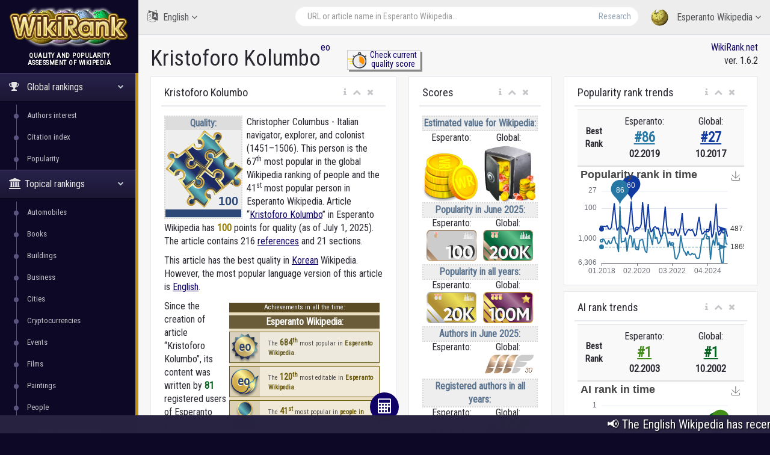

--- FILE ---
content_type: text/html; charset=utf-8
request_url: https://wikirank.net/eo/Kristoforo_Kolumbo
body_size: 32950
content:


<!DOCTYPE html>

<html lang="en">
  <head>
    <meta http-equiv="Content-Type" content="text/html; charset=UTF-8">
    <meta charset="utf-8">
    <meta http-equiv="X-UA-Compatible" content="IE=edge">
    <meta name="viewport" content="width=device-width, initial-scale=1">

<link rel="apple-touch-icon" sizes="76x76" href="/apple-touch-icon.png">
<link rel="icon" type="image/png" sizes="32x32" href="/favicon-32x32.png">
<link rel="icon" type="image/png" sizes="16x16" href="/favicon-16x16.png">
<link rel="manifest" href="/site.webmanifest">
<link rel="mask-icon" href="/safari-pinned-tab.svg" color="#5bbad5">
<meta name="msapplication-TileColor" content="#da532c">
<meta name="theme-color" content="#ffffff">


    <title>Kristoforo Kolumbo - Esperanto Wikipedia | WikiRank</title>

	<meta property="fb:pages" content="947903935240626" />
	<meta property="og:title" content="Kristoforo Kolumbo - Esperanto Wikipedia | WikiRank" />
	<meta property="og:url" content="https://wikirank.net/eo/Kristoforo_Kolumbo" />
	<meta property="og:image" content="https://wikirank.net/img/wikirank-eo-7738.jpg" />
	<meta property="vk:title" content="Kristoforo Kolumbo - Esperanto Wikipedia | WikiRank" />
	<meta property="vk:url" content="https://wikirank.net/eo/Kristoforo_Kolumbo" />
	<meta property="vk:image" content="https://wikirank.net/img/wikirank-eo-7738.jpg" />
	<meta property="twitter:card" content="summary_large_image" />
	<meta property="twitter:site" content="@wikiranknet" />
	<meta property="twitter:title" content="Kristoforo Kolumbo - Esperanto Wikipedia | WikiRank" />
	<meta property="twitter:image" content="https://wikirank.net/img/wikirank-eo-7738.jpg" />
	<meta property="twitter:url" content="https://wikirank.net/eo/Kristoforo_Kolumbo" />
<meta name="description" content="Christopher Columbus - Italian navigator, explorer, and colonist (1451–1506). This person is the 67th most popular in the global Wikipedia ranking of people and the 41st most popular person in Esperanto Wikipedia. Article Kristoforo Kolumbo in Esperanto Wikipedia has 100 points for quality." />
	<meta property="twitter:description" content="Christopher Columbus - Italian navigator, explorer, and colonist (1451–1506). This person is the 67th most popular in the global Wikipedia ranking of people and the 41st most popular person in Esperanto Wikipedia. Article Kristoforo Kolumbo in Esperanto Wikipedia has 100 points for quality." />
	<meta property="og:description" content="Christopher Columbus - Italian navigator, explorer, and colonist (1451–1506). This person is the 67th most popular in the global Wikipedia ranking of people and the 41st most popular person in Esperanto Wikipedia. Article Kristoforo Kolumbo in Esperanto Wikipedia has 100 points for quality." />
	<meta property="vk:description" content="Christopher Columbus - Italian navigator, explorer, and colonist (1451–1506). This person is the 67th most popular in the global Wikipedia ranking of people and the 41st most popular person in Esperanto Wikipedia. Article Kristoforo Kolumbo in Esperanto Wikipedia has 100 points for quality." />



<script src="/js/progressbar.js"></script> <link rel="canonical" href="https://wikirank.net/eo/Kristoforo Kolumbo" />

<link rel="prev" title="Rabato" href="https://wikirank.net/eo/Rabato" />
<link rel="next" title="Karolo la Granda" href="https://wikirank.net/eo/Karolo_la_Granda" />

    <link href="/css/bootstrap.min.css" rel="stylesheet">
    <link href="/css/fonts/css/font-awesome.min.css" rel="stylesheet">
<script src="/js/echarts.min.js"></script>
    <link href="/css/custom.min.css?ver=1.24" rel="stylesheet">

<link rel="stylesheet" href="https://fonts.googleapis.com/css?family=UnifrakturMaguntia">
<link href='https://fonts.googleapis.com/css?family=Roboto Condensed' rel='stylesheet'>
<link rel="stylesheet" href="/js/math/jqmath-0.4.3.css">

  </head>

  <body class="nav-md">
<style>body {color: #292830; background:#0C0826;} a.stan {color: #43414C;} a {color: #0E0066;} a:hover {color: #1f00eb;} .nav_title, .left_col {background: #0C0826;} .ticker-wrap {background-color: #272340;} .nav-md ul.nav.child_menu li::before {background: #595380;} .nav-md ul.nav.child_menu li::after {border-left: 1px solid #595380;} .socc {color: #9B98B2;} .nav.side-menu > li.active > a {background:linear-gradient(#28224C,#1B1733),#0C0826;} .boxrank {background-color: #F0EDFF; border:#241680 1px solid;} .boxrank2 {background-color: #B7B2D9;} .boxrank3 {color: #241680;} a.button1 {background: #0E0066;} a.button1:hover {background: #1B00CC;} .formula {color:#0E0066;} </style>    <div class="container body">
      <div class="main_container">
        <div class="col-md-3 left_col">
          <div class="left_col scroll-view">
            <div class="navbar nav_title" style="border: 0;">
              <a href="/" class="site_title">
<img src="/images/newlogo.png" alt="WikiRank - quality and popularity assessment of Wikipedia" title="WikiRank - quality and popularity assessment of Wikipedia" style="margin:5px;" /> <span>WikiRank</span></a>
            </div>

            <div class="clearfix"></div>

                  <!-- sidebar menu -->
            <div id="sidebar-menu" class="main_menu_side hidden-print main_menu">
              <div class="menu_section">
                <h3 style="text-align:center; padding-left: 0;">
Quality and popularity <br />assessment of Wikipedia</h3>
                <ul class="nav side-menu">
                  <li class="active"><a><i class="fa fa-trophy"></i>
Global rankings                   <span class="fa fa-chevron-down"></span></a>
                    <ul class="nav child_menu" style="display:block;">
<li><a href="/ai">Authors interest</a></li><li><a href="/ci">Citation index</a></li><li><a href="/top">Popularity</a></li>
</ul>
</li>

<li class="active"><a><i class="fa fa-university"></i>Topical rankings<span class="fa fa-chevron-down"></span></a>   <ul class="nav child_menu" style="display:block;"><li><a href="/automobile">Automobiles</a></li><li><a href="/book">Books</a></li><li><a href="/building">Buildings</a></li><li><a href="/business">Business</a></li><li><a href="/city">Cities</a></li><li><a href="/crypto">Cryptocurrencies</a></li><li><a href="/event">Events</a></li><li><a href="/film">Films</a></li><li><a href="/painting">Paintings</a></li><li><a href="/human">People</a></li><li><a href="/programming">Programming languages</a></li><li><a href="/shop">Shops</a></li><li><a href="/software">Software</a></li><li><a href="/taxon">Taxon</a></li><li><a href="/tvseries">Television series</a></li><li><a href="/university">Universities</a></li><li><a href="/videogame">Video games</a></li><li><a href="/website">Websites</a></li></ul></li>                  <li class="active"><a><i class="fa fa-home"></i>
Local rankings                   <span class="fa fa-chevron-down"></span></a>
                    <ul class="nav child_menu" style="display:block;">
<li><a href="/ar">ar - Arabic Wikipedia</a></li><li><a href="/az">az - Azerbaijani Wikipedia</a></li><li><a href="/be">be - Belarusian Wikipedia</a></li><li><a href="/bg">bg - Bulgarian Wikipedia</a></li><li><a href="/ca">ca - Catalan Wikipedia</a></li><li><a href="/cs">cs - Czech Wikipedia</a></li><li><a href="/da">da - Danish Wikipedia</a></li><li><a href="/de">de - German Wikipedia</a></li><li><a href="/el">el - Greek Wikipedia</a></li><li><a href="/en">en - English Wikipedia</a></li><li class="current-page"><a href="/eo">eo - Esperanto Wikipedia</a></li><li><a href="/es">es - Spanish Wikipedia</a></li><li><a href="/et">et - Estonian Wikipedia</a></li><li><a href="/eu">eu - Basque Wikipedia</a></li><li><a href="/fa">fa - Persian Wikipedia</a></li><li><a href="/fi">fi - Finnish Wikipedia</a></li><li><a href="/fr">fr - French Wikipedia</a></li><li><a href="/gl">gl - Galician Wikipedia</a></li><li><a href="/he">he - Hebrew Wikipedia</a></li><li><a href="/hi">hi - Hindi Wikipedia</a></li><li><a href="/hr">hr - Croatian Wikipedia</a></li><li><a href="/hu">hu - Hungarian Wikipedia</a></li><li><a href="/hy">hy - Armenian Wikipedia</a></li><li><a href="/id">id - Indonesian Wikipedia</a></li><li><a href="/it">it - Italian Wikipedia</a></li><li><a href="/ja">ja - Japanese Wikipedia</a></li><li><a href="/ka">ka - Georgian Wikipedia</a></li><li><a href="/kk">kk - Kazakh Wikipedia</a></li><li><a href="/ko">ko - Korean Wikipedia</a></li><li><a href="/la">la - Latin Wikipedia</a></li><li><a href="/lt">lt - Lithuanian Wikipedia</a></li><li><a href="/ms">ms - Malay Wikipedia</a></li><li><a href="/nl">nl - Dutch Wikipedia</a></li><li><a href="/nn">nn - Norwegian (Nynorsk) Wikipedia</a></li><li><a href="/no">no - Norwegian Wikipedia</a></li><li><a href="/pl">pl - Polish Wikipedia</a></li><li><a href="/pt">pt - Portuguese Wikipedia</a></li><li><a href="/ro">ro - Romanian Wikipedia</a></li><li><a href="/ru">ru - Russian Wikipedia</a></li><li><a href="/sh">sh - Serbo-Croatian Wikipedia</a></li><li><a href="/simple">simple - Simple English Wikipedia</a></li><li><a href="/sk">sk - Slovak Wikipedia</a></li><li><a href="/sl">sl - Slovenian Wikipedia</a></li><li><a href="/sr">sr - Serbian Wikipedia</a></li><li><a href="/sv">sv - Swedish Wikipedia</a></li><li><a href="/ta">ta - Tamil Wikipedia</a></li><li><a href="/th">th - Thai Wikipedia</a></li><li><a href="/tr">tr - Turkish Wikipedia</a></li><li><a href="/uk">uk - Ukrainian Wikipedia</a></li><li><a href="/ur">ur - Urdu Wikipedia</a></li><li><a href="/uz">uz - Uzbek Wikipedia</a></li><li><a href="/vi">vi - Vietnamese Wikipedia</a></li><li><a href="/vo">vo - Volapük Wikipedia</a></li><li><a href="/zh">zh - Chinese Wikipedia</a></li><li><a href="/zhminnan">zhminnan - Min Nan Wikipedia</a></li>
                    </ul>
                  </li>
                                      <li><a><i class="fa fa-sitemap"></i> WikiRank.net <span class="fa fa-chevron-down"></span></a>
                    <ul class="nav child_menu">
                        <li><a href="https://blog.wikirank.net">Blog.WikiRank</a></li>
                        <li><a href="http://live.wikirank.net">Live.WikiRank</a></li>
                        <li><a href="https://api.wikirank.net">API.WikiRank</a></li>
                        <li><a href="http://cite.wikirank.net">Cite.WikiRank</a></li>
                        <li><a href="http://cite2.wikirank.net">Cite2.WikiRank</a></li>
                        <li><a href="http://top.wikirank.net">Top.WikiRank</a></li>
                        <li><a href="http://ci.wikirank.net">CI.WikiRank</a></li>
                        <li><a href="http://web.wikirank.net">Web.WikiRank</a></li>
                    </ul>
                  </li>

                </ul>
              </div>

            </div>
            <!-- /sidebar menu -->

        
           
          </div>
        </div>

        <!-- top navigation -->
        <div class="top_nav">
          <div class="nav_menu">





            <nav>

              <ul class="nav navbar-nav navbar-right">
                <li class="">
                  <a href="javascript:;" class="user-profile dropdown-toggle" data-toggle="dropdown" aria-expanded="false">
                    <img src="/images/logo.png" />
Esperanto Wikipedia                    <span class=" fa fa-angle-down"></span>
                  </a>
                  <ul class="dropdown-menu dropdown-usermenu pull-right" style="width: 250px; height: 200px; overflow: auto;">

<li><a href="/ar">ar - Arabic Wikipedia</a></li><li><a href="/az">az - Azerbaijani Wikipedia</a></li><li><a href="/be">be - Belarusian Wikipedia</a></li><li><a href="/bg">bg - Bulgarian Wikipedia</a></li><li><a href="/ca">ca - Catalan Wikipedia</a></li><li><a href="/cs">cs - Czech Wikipedia</a></li><li><a href="/da">da - Danish Wikipedia</a></li><li><a href="/de">de - German Wikipedia</a></li><li><a href="/el">el - Greek Wikipedia</a></li><li><a href="/en">en - English Wikipedia</a></li><li><a href="/eo">eo - Esperanto Wikipedia</a></li><li><a href="/es">es - Spanish Wikipedia</a></li><li><a href="/et">et - Estonian Wikipedia</a></li><li><a href="/eu">eu - Basque Wikipedia</a></li><li><a href="/fa">fa - Persian Wikipedia</a></li><li><a href="/fi">fi - Finnish Wikipedia</a></li><li><a href="/fr">fr - French Wikipedia</a></li><li><a href="/gl">gl - Galician Wikipedia</a></li><li><a href="/he">he - Hebrew Wikipedia</a></li><li><a href="/hi">hi - Hindi Wikipedia</a></li><li><a href="/hr">hr - Croatian Wikipedia</a></li><li><a href="/hu">hu - Hungarian Wikipedia</a></li><li><a href="/hy">hy - Armenian Wikipedia</a></li><li><a href="/id">id - Indonesian Wikipedia</a></li><li><a href="/it">it - Italian Wikipedia</a></li><li><a href="/ja">ja - Japanese Wikipedia</a></li><li><a href="/ka">ka - Georgian Wikipedia</a></li><li><a href="/kk">kk - Kazakh Wikipedia</a></li><li><a href="/ko">ko - Korean Wikipedia</a></li><li><a href="/la">la - Latin Wikipedia</a></li><li><a href="/lt">lt - Lithuanian Wikipedia</a></li><li><a href="/ms">ms - Malay Wikipedia</a></li><li><a href="/nl">nl - Dutch Wikipedia</a></li><li><a href="/nn">nn - Norwegian (Nynorsk) Wikipedia</a></li><li><a href="/no">no - Norwegian Wikipedia</a></li><li><a href="/pl">pl - Polish Wikipedia</a></li><li><a href="/pt">pt - Portuguese Wikipedia</a></li><li><a href="/ro">ro - Romanian Wikipedia</a></li><li><a href="/ru">ru - Russian Wikipedia</a></li><li><a href="/sh">sh - Serbo-Croatian Wikipedia</a></li><li><a href="/simple">simple - Simple English Wikipedia</a></li><li><a href="/sk">sk - Slovak Wikipedia</a></li><li><a href="/sl">sl - Slovenian Wikipedia</a></li><li><a href="/sr">sr - Serbian Wikipedia</a></li><li><a href="/sv">sv - Swedish Wikipedia</a></li><li><a href="/ta">ta - Tamil Wikipedia</a></li><li><a href="/th">th - Thai Wikipedia</a></li><li><a href="/tr">tr - Turkish Wikipedia</a></li><li><a href="/uk">uk - Ukrainian Wikipedia</a></li><li><a href="/ur">ur - Urdu Wikipedia</a></li><li><a href="/uz">uz - Uzbek Wikipedia</a></li><li><a href="/vi">vi - Vietnamese Wikipedia</a></li><li><a href="/vo">vo - Volapük Wikipedia</a></li><li><a href="/zh">zh - Chinese Wikipedia</a></li><li><a href="/zhminnan">zhminnan - Min Nan Wikipedia</a></li>                    

                  </ul>
                </li>

<li style="width: 55%;">
<form action="/go.php" method="get">
<div class="pull-right top_search" style="margin-top:10px; width: 100%;">
                  <div class="input-group">

                    <input class="form-control search-field" placeholder="URL or article name in Esperanto Wikipedia..." name="articlename" value="" type="text" id="poiskk">
                    <input type="hidden" name="language" value="eo">
                    <span class="input-group-btn">
                      <button class="btn btn-default" type="submit">Research</button>
                    </span>
                  </div>
                </div>
</form>
</li>


<li style="width: 160px; float:left">
<a href="javascript:;" class="user-profile dropdown-toggle" data-toggle="dropdown" aria-expanded="false">
                    <i class="fa fa-language" style="font-size: 20px; margin-right: 5px;"> </i> English                    <span class="fa fa-angle-down"></span>
                  </a><style>
                    .userlangde:hover{border-right: #6600CC 5px solid;}
                    .userlangen:hover{border-right: #1B00CC 5px solid;}
                    .userlanges:hover{border-right: #0030CC 5px solid;}
                    .userlangfr:hover{border-right: #007ACC 5px solid;}
                    .userlangit:hover{border-right: #00a8ad 5px solid;}
                    .userlangja:hover{border-right: #00CC88 5px solid;}
                    .userlangpl:hover{border-right: #00a130 5px solid;}
                    .userlangpt:hover{border-right: #0cb900 5px solid;}
                    .userlangru:hover{border-right: #46a100 5px solid;}
                    .userlangzh:hover{border-right: #87a800 5px solid;}
                  </style>
                  <ul class="dropdown-menu" style="width: 120px; overflow: auto; backround: #CCCCCC; font-size: 16px;">
                    <li class="userlangde"><a href="https://de.wikirank.net/eo/Kristoforo_Kolumbo">de - Deutsch</a></li>                                        <li class="userlanges"><a href="https://es.wikirank.net/eo/Kristoforo_Kolumbo">es - Español</a></li>                    <li class="userlangfr"><a href="https://fr.wikirank.net/eo/Kristoforo_Kolumbo">fr - Français</a></li>                    <li class="userlangit"><a href="https://it.wikirank.net/eo/Kristoforo_Kolumbo">it - Italiano</a></li>                    <li class="userlangja"><a href="https://ja.wikirank.net/eo/Kristoforo_Kolumbo">ja - 日本語</a></li>                    <li class="userlangpl"><a href="https://pl.wikirank.net/eo/Kristoforo_Kolumbo">pl - Polski</a></li>                    <li class="userlangpt"><a href="https://pt.wikirank.net/eo/Kristoforo_Kolumbo">pt - Português</a></li>                    <li class="userlangru"><a href="https://ru.wikirank.net/eo/Kristoforo_Kolumbo">ru - Русский</a></li>                    <li class="userlangzh"><a href="https://zh.wikirank.net/eo/Kristoforo_Kolumbo">zh - 中文</a></li>
</ul>
</li>
              </ul>
            </nav>
          </div>
        </div>
        <!-- /top navigation -->

        <!-- page content -->
        <div class="right_col" role="main">
          <div class="">
            <div class="page-title">

              <div class="title_left">
                <h1 style="float:left;">Kristoforo Kolumbo</h1>  <p> <a href="/eo" title="Esperanto Wikipedia">eo</a></p>
 <style>
 .nacisnijguzik{float:left; text-align:center; width:122px; margin-left: 44px; border: #ccc 1px solid; box-shadow: 3px 3px #888888; font-size: 14px; line-height: 1.1; margin-top: -17px;}
 .nacisnijguzik:hover{margin-left: 46px; margin-top: -15px; box-shadow: 1px 1px #888888;}
 </style>
<div class="nacisnijguzik">
<a href="https://live.wikirank.net/eo/Kristoforo Kolumbo" rel="nofollow"><img src="/img/time.png" style="float:left;"/><div>Check current<br /> quality score</div></a></div>

 
              </div>

              <div class="title_right" style="text-align:right;"><a href="https://wikirank.net" title="Quality and popularity assessment of Wikipedia articles">WikiRank.net</a><br />ver. 1.6.2</div>







            </div>
            
            <div class="clearfix"></div>


<script src="https://ajax.googleapis.com/ajax/libs/jquery/2.1.3/jquery.min.js"></script>
<link rel="stylesheet" href="https://ajax.googleapis.com/ajax/libs/jqueryui/1.11.3/themes/smoothness/jquery-ui.css" />
<script src="https://ajax.googleapis.com/ajax/libs/jqueryui/1.11.3/jquery-ui.min.js"></script>
<script type="text/javascript">
$("#poiskk").autocomplete({
    source: function(request, response) {
        console.log(request.term);
        $.ajax({
            url: "https://eo.wikipedia.org/w/api.php",
            dataType: "jsonp",
            data: {
                'action': "opensearch",
                'format': "json",
                'search': request.term
            },
            success: function(data) {
                response(data[1]);
            }
        });
    }
});
</script>
            <div class="row">



<div class="col-md-5 col-sm-5 col-xs-12">
                <div class="x_panel" itemscope itemtype ="https://schema.org/Thing">
                  <div class="x_title">
                    <h2 itemprop="name">Kristoforo Kolumbo</h2>
                    <ul class="nav navbar-right panel_toolbox">
                      <li class="dropdown"><a href="#" class="dropdown-toggle" data-toggle="dropdown" role="button" aria-expanded="false"><i class="fa fa-info"></i></a><ul class="dropdown-menu" role="menu">
                          <li>Information about assessment of Wikipedia article &quot;Kristoforo Kolumbo&quot; in Esperanto language.</li></ul></li>
                      <li><a class="collapse-link"><i class="fa fa-chevron-up"></i></a></li>
                      <li><a class="close-link"><i class="fa fa-close"></i></a></li>
                    </ul>
                    <div class="clearfix"></div>
                  </div>
                  <div class="x_content">

<div class="bqualitys2" style="width:130px; height: 154px; margin:0 7px 13px 0;"><div style="color: #5A738E; font-weight: bold; text-align: center; background-color:#eeeeee; border:2px dotted #d7d7d7;"><div style="text-align: center; background-color:#dddddd;">Quality:</div><img src="/images/puzzle2/128/100.png" /><div id="container2" style="margin-top: 0; margin-bottom: -5px; text-align:center;"></div></div></div><p><span itemprop="description">Christopher Columbus - Italian navigator, explorer, and colonist (1451–1506). This person is the 67<sup>th</sup> most popular in the global Wikipedia ranking of people and the 41<sup>st</sup> most popular person in Esperanto Wikipedia.  Article &ldquo;<a href="https://eo.wikipedia.org/wiki/Kristoforo_Kolumbo" target="_blank">Kristoforo Kolumbo</a>&rdquo; in Esperanto Wikipedia</span> has <strong itemprop="ratingValue" style="color:#937b01;">100</strong> points for quality (as of July 1, 2025).<!--, <strong style="color:#3b5782;">96</strong> points for popularity and <strong style="color:#4e8235;">81</strong> points for Authors&rsquo; Interest (AI).--> 
The article contains 216 <a href="https://bestref.net/wikipedia/eo/Kristoforo_Kolumbo">references</a> and 21 sections. <p>This article has the best quality in <a href="/ko/크리스토퍼 콜럼버스">Korean</a> Wikipedia. However, the most popular language version of this article is <a href="/en/Christopher Columbus">English</a>. </p><div style="clear:both;"></div><div style="font-size: 11px; margin: 5px; width:250px;float:right;">
<style>
.textbox {display:flex; height:50px;}
.textbox a {text-decoration: none;}
.boxrank {background-color: #f0e9d7; border:#6c5b02 1px solid; margin-bottom: 5px; display: block; width: 250px; height: 52px; color: #4d4d4d;}
.boxrank2 {background-color: #e1e9f9; border:#014893 1px solid; margin-bottom: 5px; display: block; width: 250px; height: 52px; color: #4d4d4d;}
.boxtext {font-weight: bold; color: #6c5b02;}
.boxtext2 {font-weight: bold; color: #0f3c75;}
.boxtext:hover {color: #884d00; text-decoration: underline;}
.boxtext2:hover {color: #0560d2; text-decoration: underline;}
.boxrank:hover, .boxrank2:hover {filter: grayscale(0) !important;}
</style>
     
<div style="background-color:#eadec3;"><div style="text-align:center; width: 100%; border-bottom: 1px solid #483302; background-color: #5B4B24; color:#ffffff;">Achievements in all the time:</div>
<div style="text-align:center; font-weight:bold; font-size: 16px; background-color: #6A5C39; color:#ffffff; margin-top: 5px; margin-bottom: 5px;">Esperanto Wikipedia:</div><div style="filter: grayscale(34.2%);" class="boxrank">
<div style="background-image: url('/ranks/all1_lang.png'); background-repeat: no-repeat; margin-right: 10px; float:left; width: 50px; height: 50px; background-color: #ddd1b3; font-size: 20px; padding-top: 10px; text-align: center;">
<a href="/top/eo/7#rnk684" style="text-decoration: none;"><span style="text-shadow: -1px 1px #ffffff; color: #294773; font-weight: bold;">eo</span></a></div>
<div class="textbox"><div style="margin:auto 4px;">The <a href="/top/eo/7#rnk684"><span style="font-size: 14px;" class="boxtext">684<sup>th</sup></span></a> most popular in  <a href="/top/eo/7#rnk684"><span class="boxtext">Esperanto Wikipedia</span></a>.</div></div></div><div style="filter: grayscale(6%);" class="boxrank">
<div style="background-image: url('/ranks/air1_lang.png'); background-repeat: no-repeat; margin-right: 10px; float:left; width: 50px; height: 50px; background-color: #ddd1b3; font-size: 20px; padding-top: 10px; text-align: center;">
<a href="/ai/eo/2#rnk120" style="text-decoration: none; margin-right:5px;"><span style="text-shadow: -1px 1px #ffffff; color: #294773; font-weight: bold;">eo</span></a></div>
<div class="textbox"><div style="margin:auto 4px;">The <a href="/ai/eo/2#rnk120"><span style="font-size: 14px;" class="boxtext">120<sup>th</sup></span></a> most editable in  <a href="/ai/eo/2#rnk120"><span class="boxtext">Esperanto Wikipedia</span></a>.</div></div></div><div style="filter: grayscale(4.1%);" class="boxrank">
<div style="margin-right: 10px; float:left; width: 50px; height: 50px; background-color: #ddd1b3;"><a href="/human/eo/1#rnk41"><img src="/ranks/human3.png" /></a></div>
<div class="textbox"><div style="margin:auto 4px;">The <a href="/human/eo/1#rnk41"><span style="font-size: 14px;" class="boxtext">41<sup>st</sup></span></a> most popular in  <a href="/human/eo/1#rnk41"><span class="boxtext">people in Esperanto Wikipedia</span></a>.</div></div></div><div style="text-align:center; font-weight:bold; font-size: 16px; background-color: #6A5C39; color:#ffffff; margin-top: 5px; margin-bottom: 5px;">Global Wikipedia:</div><div style="filter: grayscale(16.9%);" class="boxrank">
<div style="margin-right: 10px; float:left; width: 50px; height: 50px; background-color: #ddd1b3;"><a href="/top/2#rnk169"><img src="/ranks/all1.png" /></a></div>
<div class="textbox"><div style="margin:auto 4px;">The <a href="/top/2#rnk169"><span style="font-size: 14px;" class="boxtext">169<sup>th</sup></span></a> most popular in  <a href="/top/2#rnk169"><span class="boxtext">all topics</span></a>.</div></div></div><div style="filter: grayscale(13.6%);" class="boxrank">
<div style="margin-right: 10px; float:left; width: 50px; height: 50px; background-color: #ddd1b3;"><a href="/ai/2#rnk136"><img src="/ranks/air1.png" /></a></div>
<div class="textbox"><div style="margin:auto 4px;">The <a href="/ai/2#rnk136"><span style="font-size: 14px;" class="boxtext">136<sup>th</sup></span></a> most popular in  <a href="/ai/2#rnk136"><span class="boxtext">AI</span></a>.</div></div></div><div style="filter: grayscale(6.7%);" class="boxrank">
<div style="margin-right: 10px; float:left; width: 50px; height: 50px; background-color: #ddd1b3;"><a href="/human/1#rnk67"><img src="/ranks/human1.png" /></a></div>
<div class="textbox"><div style="margin:auto 4px;">The <a href="/human/1#rnk67"><span style="font-size: 14px;" class="boxtext">67<sup>th</sup></span></a> most popular in  <a href="/human/1#rnk67"><span class="boxtext">people</span></a>.</div></div></div></div>     
<div style="background-color:#d6e0f7;"><div style="text-align:center; width: 100%; border-bottom: 1px solid #163759; background-color: #3A5066; color:#ffffff;">Achievements in the last month:</div>
<div style="text-align:center; font-weight:bold; font-size: 16px; background-color: #50677D; color:#ffffff; margin-top: 5px; margin-bottom: 5px;">Esperanto Wikipedia:</div><div style="filter: grayscale(57.88%);" class="boxrank2">
<div style="background-image: url('/ranks/all1_lang.png'); background-repeat: no-repeat; margin-right: 10px; float:left; width: 50px; height: 50px; background-color: #c6cef4; font-size: 20px; padding-top: 10px; text-align: center;">
<a href="/top/eo/2025-06/" style="text-decoration: none;"><span style="text-shadow: -1px 1px #ffffff; color: #294773; font-weight: bold;">eo</span></a></div>
<div class="textbox"><div style="margin:auto 4px;">The <a href="/top/eo/2025-06/"><span style="font-size: 14px;" class="boxtext2">1575<sup>th</sup></span></a> most popular in  <a href="/top/eo/2025-06/"><span class="boxtext2">Esperanto Wikipedia</span></a> in the last month.</div></div></div><div style="text-align:center; font-weight:bold; font-size: 16px; background-color: #50677D; color:#ffffff; margin-top: 5px; margin-bottom: 5px;">Global Wikipedia:</div><div style="filter: grayscale(86.9%);" class="boxrank2">
<div style="margin-right: 10px; float:left; width: 50px; height: 50px; background-color: #c6cef4;"><a href="/top/2025-06/9#rnk869"><img src="/ranks/all1.png" /></a></div>
<div class="textbox"><div style="margin:auto 4px;">The <a href="/top/2025-06/9#rnk869"><span style="font-size: 14px;" class="boxtext2">869<sup>th</sup></span></a> most popular in  <a href="/top/2025-06/9#rnk869"><span class="boxtext2">all topics</span></a> in the last month.</div></div></div><div style="filter: grayscale(100%);" class="boxrank2">
<div style="margin-right: 10px; float:left; width: 50px; height: 50px; background-color: #c6cef4;"><a href="/ai/2025-06/"><img src="/ranks/air1.png" /></a></div>
<div class="textbox"><div style="margin:auto 4px;">The <a href="/ai/2025-06/"><span style="font-size: 14px;" class="boxtext2">2532<sup>nd</sup></span></a> most popular in  <a href="/ai/2025-06/"><span class="boxtext2">AI</span></a> in the last month.</div></div></div></div></div><p>Since the creation of article &ldquo;Kristoforo Kolumbo&rdquo;, its content was written by <span style="color: #056322; font-weight: bold;">81</span> registered users of Esperanto Wikipedia (<a href="/ai/eo/2#rnk120" style="color: #056322; text-decoration: none">120<sup>th</sup> place</a>) and edited by <span style="color: #056322; font-weight: bold;">11311</span> registered Wikipedia users in all languages (<a href="/ai/all/2#rnk136" style="color: #056322; text-decoration: none">136<sup>th</sup> place</a>).</p> <p>Christopher Columbus is on the <span style="color:#113aa0">41<sup>st</sup> place</span> in local ranking of people in Esperanto Wikipedia 
and on the <span style="color:#113aa0">67<sup>th</sup> place</span> in global ranking of people in all the time.</p><p>The article is cited <span style="color: #6b447b; font-weight: bold;">385</span> times in Esperanto Wikipedia and cited <span style="color: #6b447b; font-weight: bold;">26873</span> times in all languages (<a href="/ci/62#rnk6121" style="color: #6b447b; text-decoration: none">6121<sup>st</sup> place</a>).</p> 
</p>
<style>
ul.rankhist {
padding: 0;
margin-left: 13px;
}
</style>
<p>The highest Authors Interest rank from 2001:</p><ul class="rankhist"><li>Local (Esperanto): <span style="color:#428e19;font-weight:bold; font-size: 15px;">&#35;1</span> in February 2003</li><li>Global: <span style="color:#056322;font-weight:bold; font-size: 15px;">&#35;1</span> in October 2002</li></ul><p>The highest popularity rank from 2008:</p><ul class="rankhist"><li>Local (Esperanto): <span style="color:#2777a5;font-weight:bold; font-size: 15px;">&#35;86</span> in February 2019</li><li>Global: <span style="color:#113aa0;font-weight:bold; font-size: 15px;">&#35;27</span> in October 2017</li></ul><p>There are 55 language versions for this article in the WikiRank database (of the considered 55 Wikipedia language editions).</p><p>The quality and popularity assessment was based on Wikipédia dumps from July 1, 2025 (including revision history and pageviews for previous years). <!--Query time 0.2233 sec. --></p>  

<p>The table below shows the language versions of the article with the highest quality.</p> </div>
</div>


<div class="x_panel">
                  <div class="x_title">
                    <h2>Languages with the highest quality</h2>
                    <ul class="nav navbar-right panel_toolbox">
                      <li class="dropdown"><a href="#" class="dropdown-toggle" data-toggle="dropdown" role="button" aria-expanded="false"><i class="fa fa-info"></i></a><ul class="dropdown-menu" role="menu">
                          <li>Language versions of the article with the highest quality</li></ul></li>
                      <li><a class="collapse-link"><i class="fa fa-chevron-up"></i></a></li>
                      <li><a class="close-link"><i class="fa fa-close"></i></a></li>
                    </ul>
                    <div class="clearfix"></div>
                  </div>
                  <div class="x_content">


<style>
#dccquality {display: none;}
#dccpop {display: none;}
#dccpop2 {display: none;}
#dccai {display: none;}
#dccai2 {display: none;}
#dcccit {display: none;}
.btnmore {cursor:pointer; width:100%; text-align: center; margin-top: -20px; display: block; border-top: 1px solid #ccc; background-color:#f2f2f2;}
</style>


<table class="table table-striped projects table-hover quatab">
                      <thead>
                        <tr>
                          <th style="width: 1%">#</th><th style="text-align:center">Language</th><th style="text-align:center">Quality grade</th><th style="text-align:center">Quality score</th>                          
                        </tr>
                      </thead>
                      <tbody>
<tr><td>1</td><td><a href="/ko/크리스토퍼_콜럼버스">Korean (ko)</a><br /><small>크리스토퍼 콜럼버스</small></td><td style="text-align:center;"><div class="qualitys"><img src="/images/puzzle/32/100.png" /></div></td><td class="project_progress" style="text-align:center;"><div class="progrr"><div class="progress-bar bg-orange" role="progressbar" data-transitiongoal="100" style="width: 100%;" aria-valuenow="56"></div></div><small>100</small></td></tr><tr><td>2</td><td><a href="/ta/கிறித்தோபர்_கொலம்பசு">Tamil (ta)</a><br /><small>கிறித்தோபர் கொலம்பசு</small></td><td style="text-align:center;"><div class="qualitys"><img src="/images/puzzle/32/100.png" /></div></td><td class="project_progress" style="text-align:center;"><div class="progrr"><div class="progress-bar bg-orange" role="progressbar" data-transitiongoal="100" style="width: 100%;" aria-valuenow="56"></div></div><small>100</small></td></tr><tr><td>3</td><td><a href="/eo/Kristoforo_Kolumbo">Esperanto (eo)</a><br /><small>Kristoforo Kolumbo</small></td><td style="text-align:center;"><div class="qualitys"><img src="/images/puzzle/32/100.png" /></div></td><td class="project_progress" style="text-align:center;"><div class="progrr"><div class="progress-bar bg-orange" role="progressbar" data-transitiongoal="100" style="width: 100%;" aria-valuenow="56"></div></div><small>100</small></td></tr><tr><td>4</td><td><a href="/en/Christopher_Columbus">English (en)</a><br /><small>Christopher Columbus</small></td><td style="text-align:center;"><div class="qualitys"><img src="/images/puzzle/32/95.png" /></div></td><td class="project_progress" style="text-align:center;"><div class="progrr"><div class="progress-bar bg-orange" role="progressbar" data-transitiongoal="98.6146" style="width: 98.6146%;" aria-valuenow="56"></div></div><small>98.6146</small></td></tr><tr><td>5</td><td><a href="/es/Cristóbal_Colón">Spanish (es)</a><br /><small>Cristóbal Colón</small></td><td style="text-align:center;"><div class="qualitys"><img src="/images/puzzle/32/95.png" /></div></td><td class="project_progress" style="text-align:center;"><div class="progrr"><div class="progress-bar bg-orange" role="progressbar" data-transitiongoal="98.5083" style="width: 98.5083%;" aria-valuenow="56"></div></div><small>98.5083</small></td></tr></tbody><tbody id="dccquality"><tr><td>6</td><td><a href="/it/Cristoforo_Colombo">Italian (it)</a><br /><small>Cristoforo Colombo</small></td><td style="text-align:center;"><div class="qualitys"><img src="/images/puzzle/32/95.png" /></div></td><td class="project_progress" style="text-align:center;"><div class="progrr"><div class="progress-bar bg-orange" role="progressbar" data-transitiongoal="98.2324" style="width: 98.2324%;" aria-valuenow="56"></div></div><small>98.2324</small></td></tr><tr><td>7</td><td><a href="/sk/Krištof_Kolumbus">Slovak (sk)</a><br /><small>Krištof Kolumbus</small></td><td style="text-align:center;"><div class="qualitys"><img src="/images/puzzle/32/95.png" /></div></td><td class="project_progress" style="text-align:center;"><div class="progrr"><div class="progress-bar bg-orange" role="progressbar" data-transitiongoal="95.6522" style="width: 95.6522%;" aria-valuenow="56"></div></div><small>95.6522</small></td></tr><tr><td>8</td><td><a href="/ca/Cristòfor_Colom">Catalan (ca)</a><br /><small>Cristòfor Colom</small></td><td style="text-align:center;"><div class="qualitys"><img src="/images/puzzle/32/95.png" /></div></td><td class="project_progress" style="text-align:center;"><div class="progrr"><div class="progress-bar bg-orange" role="progressbar" data-transitiongoal="95" style="width: 95%;" aria-valuenow="56"></div></div><small>95</small></td></tr><tr><td>9</td><td><a href="/et/Christoph_Kolumbus">Estonian (et)</a><br /><small>Christoph Kolumbus</small></td><td style="text-align:center;"><div class="qualitys"><img src="/images/puzzle/32/90.png" /></div></td><td class="project_progress" style="text-align:center;"><div class="progrr"><div class="progress-bar bg-orange" role="progressbar" data-transitiongoal="94.0171" style="width: 94.0171%;" aria-valuenow="56"></div></div><small>94.0171</small></td></tr><tr><td>10</td><td><a href="/pt/Cristóvão_Colombo">Portuguese (pt)</a><br /><small>Cristóvão Colombo</small></td><td style="text-align:center;"><div class="qualitys"><img src="/images/puzzle/32/85.png" /></div></td><td class="project_progress" style="text-align:center;"><div class="progrr"><div class="progress-bar bg-orange" role="progressbar" data-transitiongoal="89.2286" style="width: 89.2286%;" aria-valuenow="56"></div></div><small>89.2286</small></td></tr>                      </tbody>
                    </table>
<a onclick="showdccquality()" id="dccqualitybtn" class="btnmore">More...</a>
<script>
var dots1 = document.getElementById("dccquality");
var btnText1 = document.getElementById("dccqualitybtn");
dots1.style.display = "none";
function showdccquality() {

if (dots1.style.display === "none"){
dots1.style.display = "table-row-group";
btnText1.innerHTML = "Less...";
}
else {
dots1.style.display = "none";
btnText1.innerHTML = "More...";
}
}
</script>

<p>The following table shows the most popular language versions of the article.</p>
</div>
</div>


<div class="x_panel">
                  <div class="x_title">
                    <h2>Most popular in all the time</h2>
                    <ul class="nav navbar-right panel_toolbox">
                      <li class="dropdown"><a href="#" class="dropdown-toggle" data-toggle="dropdown" role="button" aria-expanded="false"><i class="fa fa-info"></i></a><ul class="dropdown-menu" role="menu">
                          <li>Most popular languages of the article in all the time</li></ul></li>
                      <li><a class="collapse-link"><i class="fa fa-chevron-up"></i></a></li>
                      <li><a class="close-link"><i class="fa fa-close"></i></a></li>
                    </ul>
                    <div class="clearfix"></div>
                  </div>
                  <div class="x_content">
The most popular language versions of the article &quot;<strong>Kristoforo Kolumbo</strong>&quot; in <strong>all the time</strong><table class="table table-striped projects table-hover quatab">
                      <thead>
                        <tr>
                          <th style="width: 1%">#</th><th style="text-align:center">Language</th><th style="text-align:center">Popularity award</th><th style="text-align:center">Relative popularity</th>                        </tr>
                      </thead>
                      <tbody>
<tr><td>1</td><td><a href="/en/Christopher_Columbus">English (en)</a><br /><small>Christopher Columbus</small></td>
<td style="text-align:center;"><div class="qualitys"><img src="/images/pop/19.svg" style="height:32px;" /></div></td><td class="project_progress" style="text-align:center;"><div class="progrr"><div class="progress-bar bg-blue" role="progressbar" data-transitiongoal="100" style="width: 100%;" aria-valuenow="100"></div></div><small>63 864 923</small></td></tr><tr><td>2</td><td><a href="/es/Cristóbal_Colón">Spanish (es)</a><br /><small>Cristóbal Colón</small></td>
<td style="text-align:center;"><div class="qualitys"><img src="/images/pop/18.svg" style="height:32px;" /></div></td><td class="project_progress" style="text-align:center;"><div class="progrr"><div class="progress-bar bg-blue" role="progressbar" data-transitiongoal="60" style="width: 60%;" aria-valuenow="60"></div></div><small>38 376 123</small></td></tr><tr><td>3</td><td><a href="/fr/Christophe_Colomb">French (fr)</a><br /><small>Christophe Colomb</small></td>
<td style="text-align:center;"><div class="qualitys"><img src="/images/pop/17.svg" style="height:32px;" /></div></td><td class="project_progress" style="text-align:center;"><div class="progrr"><div class="progress-bar bg-blue" role="progressbar" data-transitiongoal="23" style="width: 23%;" aria-valuenow="23"></div></div><small>14 492 699</small></td></tr><tr><td>4</td><td><a href="/de/Christoph_Kolumbus">German (de)</a><br /><small>Christoph Kolumbus</small></td>
<td style="text-align:center;"><div class="qualitys"><img src="/images/pop/17.svg" style="height:32px;" /></div></td><td class="project_progress" style="text-align:center;"><div class="progrr"><div class="progress-bar bg-blue" role="progressbar" data-transitiongoal="18" style="width: 18%;" aria-valuenow="18"></div></div><small>11 397 423</small></td></tr><tr><td>5</td><td><a href="/ru/Колумб,_Христофор">Russian (ru)</a><br /><small>Колумб, Христофор</small></td>
<td style="text-align:center;"><div class="qualitys"><img src="/images/pop/16.svg" style="height:32px;" /></div></td><td class="project_progress" style="text-align:center;"><div class="progrr"><div class="progress-bar bg-blue" role="progressbar" data-transitiongoal="13" style="width: 13%;" aria-valuenow="13"></div></div><small>8 480 816</small></td></tr></tbody><tbody id="dccpop"><tr><td>6</td><td><a href="/it/Cristoforo_Colombo">Italian (it)</a><br /><small>Cristoforo Colombo</small></td>
<td style="text-align:center;"><div class="qualitys"><img src="/images/pop/16.svg" style="height:32px;" /></div></td><td class="project_progress" style="text-align:center;"><div class="progrr"><div class="progress-bar bg-blue" role="progressbar" data-transitiongoal="11" style="width: 11%;" aria-valuenow="11"></div></div><small>6 888 682</small></td></tr><tr><td>7</td><td><a href="/pl/Krzysztof_Kolumb">Polish (pl)</a><br /><small>Krzysztof Kolumb</small></td>
<td style="text-align:center;"><div class="qualitys"><img src="/images/pop/16.svg" style="height:32px;" /></div></td><td class="project_progress" style="text-align:center;"><div class="progrr"><div class="progress-bar bg-blue" role="progressbar" data-transitiongoal="8" style="width: 8%;" aria-valuenow="8"></div></div><small>5 171 906</small></td></tr><tr><td>8</td><td><a href="/ja/クリストファー・コロンブス">Japanese (ja)</a><br /><small>クリストファー・コロンブス</small></td>
<td style="text-align:center;"><div class="qualitys"><img src="/images/pop/15.svg" style="height:32px;" /></div></td><td class="project_progress" style="text-align:center;"><div class="progrr"><div class="progress-bar bg-blue" role="progressbar" data-transitiongoal="8" style="width: 8%;" aria-valuenow="8"></div></div><small>4 910 415</small></td></tr><tr><td>9</td><td><a href="/pt/Cristóvão_Colombo">Portuguese (pt)</a><br /><small>Cristóvão Colombo</small></td>
<td style="text-align:center;"><div class="qualitys"><img src="/images/pop/15.svg" style="height:32px;" /></div></td><td class="project_progress" style="text-align:center;"><div class="progrr"><div class="progress-bar bg-blue" role="progressbar" data-transitiongoal="7" style="width: 7%;" aria-valuenow="7"></div></div><small>4 461 997</small></td></tr><tr><td>10</td><td><a href="/nl/Christoffel_Columbus">Dutch (nl)</a><br /><small>Christoffel Columbus</small></td>
<td style="text-align:center;"><div class="qualitys"><img src="/images/pop/15.svg" style="height:32px;" /></div></td><td class="project_progress" style="text-align:center;"><div class="progrr"><div class="progress-bar bg-blue" role="progressbar" data-transitiongoal="5" style="width: 5%;" aria-valuenow="5"></div></div><small>3 101 381</small></td></tr>                      </tbody>
                    </table>

<a onclick="showdccpop()" id="dccpopbtn" class="btnmore">More...</a>
<script>
var dots2 = document.getElementById("dccpop");
var btnText2 = document.getElementById("dccpopbtn");
dots2.style.display = "none";
function showdccpop() {

if (dots2.style.display === "none"){
dots2.style.display = "table-row-group";
btnText2.innerHTML = "Less...";
}
else {
dots2.style.display = "none";
btnText2.innerHTML = "More...";
}
}
</script>


<p>The following table shows the language versions of the article with the highest popularity in the last month.</p>


                  </div>
                </div>








<div class="x_panel">
                  <div class="x_title">
                    <h2>Most popular in June 2025</h2>
                    <ul class="nav navbar-right panel_toolbox">
                      <li class="dropdown"><a href="#" class="dropdown-toggle" data-toggle="dropdown" role="button" aria-expanded="false"><i class="fa fa-info"></i></a><ul class="dropdown-menu" role="menu">
                          <li>Most popular languages of the article in June 2025</li></ul></li>
                      <li><a class="collapse-link"><i class="fa fa-chevron-up"></i></a></li>
                      <li><a class="close-link"><i class="fa fa-close"></i></a></li>
                    </ul>
                    <div class="clearfix"></div>
                  </div>
                  <div class="x_content">
The most popular language versions of the article &quot;<strong>Kristoforo Kolumbo</strong>&quot; in <strong>June 2025</strong><table class="table table-striped projects table-hover quatab">
                      <thead>
                        <tr>
                          <th style="width: 1%">#</th><th style="text-align:center">Language</th><th style="text-align:center">Popularity award</th><th style="text-align:center">Relative popularity</th>                        </tr>
                      </thead>
                      <tbody>
<tr><td>1</td><td><a href="/en/Christopher_Columbus">English (en)</a><br /><small>Christopher Columbus</small></td>
<td style="text-align:center;"><div class="qualitys"><img src="/images/pop/11.svg" style="height:32px;" /></div></td><td class="project_progress" style="text-align:center;"><div class="progrr"><div class="progress-bar bg-blue" role="progressbar" data-transitiongoal="100" style="width: 100%;" aria-valuenow="100"></div></div><small>182 168</small></td></tr><tr><td>2</td><td><a href="/es/Cristóbal_Colón">Spanish (es)</a><br /><small>Cristóbal Colón</small></td>
<td style="text-align:center;"><div class="qualitys"><img src="/images/pop/10.svg" style="height:32px;" /></div></td><td class="project_progress" style="text-align:center;"><div class="progrr"><div class="progress-bar bg-blue" role="progressbar" data-transitiongoal="33" style="width: 33%;" aria-valuenow="33"></div></div><small>59 862</small></td></tr><tr><td>3</td><td><a href="/fr/Christophe_Colomb">French (fr)</a><br /><small>Christophe Colomb</small></td>
<td style="text-align:center;"><div class="qualitys"><img src="/images/pop/9.svg" style="height:32px;" /></div></td><td class="project_progress" style="text-align:center;"><div class="progrr"><div class="progress-bar bg-blue" role="progressbar" data-transitiongoal="20" style="width: 20%;" aria-valuenow="20"></div></div><small>36 853</small></td></tr><tr><td>4</td><td><a href="/de/Christoph_Kolumbus">German (de)</a><br /><small>Christoph Kolumbus</small></td>
<td style="text-align:center;"><div class="qualitys"><img src="/images/pop/9.svg" style="height:32px;" /></div></td><td class="project_progress" style="text-align:center;"><div class="progrr"><div class="progress-bar bg-blue" role="progressbar" data-transitiongoal="16" style="width: 16%;" aria-valuenow="16"></div></div><small>29 512</small></td></tr><tr><td>5</td><td><a href="/pt/Cristóvão_Colombo">Portuguese (pt)</a><br /><small>Cristóvão Colombo</small></td>
<td style="text-align:center;"><div class="qualitys"><img src="/images/pop/9.svg" style="height:32px;" /></div></td><td class="project_progress" style="text-align:center;"><div class="progrr"><div class="progress-bar bg-blue" role="progressbar" data-transitiongoal="13" style="width: 13%;" aria-valuenow="13"></div></div><small>23 128</small></td></tr></tbody><tbody id="dccpop2"><tr><td>6</td><td><a href="/ru/Колумб,_Христофор">Russian (ru)</a><br /><small>Колумб, Христофор</small></td>
<td style="text-align:center;"><div class="qualitys"><img src="/images/pop/9.svg" style="height:32px;" /></div></td><td class="project_progress" style="text-align:center;"><div class="progrr"><div class="progress-bar bg-blue" role="progressbar" data-transitiongoal="12" style="width: 12%;" aria-valuenow="12"></div></div><small>21 716</small></td></tr><tr><td>7</td><td><a href="/it/Cristoforo_Colombo">Italian (it)</a><br /><small>Cristoforo Colombo</small></td>
<td style="text-align:center;"><div class="qualitys"><img src="/images/pop/8.svg" style="height:32px;" /></div></td><td class="project_progress" style="text-align:center;"><div class="progrr"><div class="progress-bar bg-blue" role="progressbar" data-transitiongoal="9" style="width: 9%;" aria-valuenow="9"></div></div><small>15 497</small></td></tr><tr><td>8</td><td><a href="/ja/クリストファー・コロンブス">Japanese (ja)</a><br /><small>クリストファー・コロンブス</small></td>
<td style="text-align:center;"><div class="qualitys"><img src="/images/pop/8.svg" style="height:32px;" /></div></td><td class="project_progress" style="text-align:center;"><div class="progrr"><div class="progress-bar bg-blue" role="progressbar" data-transitiongoal="8" style="width: 8%;" aria-valuenow="8"></div></div><small>15 339</small></td></tr><tr><td>9</td><td><a href="/zh/克里斯托弗·哥伦布">Chinese (zh)</a><br /><small>克里斯托弗·哥伦布</small></td>
<td style="text-align:center;"><div class="qualitys"><img src="/images/pop/8.svg" style="height:32px;" /></div></td><td class="project_progress" style="text-align:center;"><div class="progrr"><div class="progress-bar bg-blue" role="progressbar" data-transitiongoal="7" style="width: 7%;" aria-valuenow="7"></div></div><small>12 267</small></td></tr><tr><td>10</td><td><a href="/pl/Krzysztof_Kolumb">Polish (pl)</a><br /><small>Krzysztof Kolumb</small></td>
<td style="text-align:center;"><div class="qualitys"><img src="/images/pop/7.svg" style="height:32px;" /></div></td><td class="project_progress" style="text-align:center;"><div class="progrr"><div class="progress-bar bg-blue" role="progressbar" data-transitiongoal="5" style="width: 5%;" aria-valuenow="5"></div></div><small>9 284</small></td></tr>                      </tbody>
                    </table>

<a onclick="showdccpop2()" id="dccpopbtn2" class="btnmore">More...</a>
<script>
var dots22 = document.getElementById("dccpop2");
var btnText22 = document.getElementById("dccpopbtn2");
dots22.style.display = "none";
function showdccpop2() {

if (dots22.style.display === "none"){
dots22.style.display = "table-row-group";
btnText22.innerHTML = "Less...";
}
else {
dots22.style.display = "none";
btnText22.innerHTML = "More...";
}
}
</script>


<p>The following table shows the language versions of the article with the highest Authors&rsquo; Interest.</p>


                  </div>
                </div>








<div class="x_panel">
                  <div class="x_title">
                    <h2>The highest AI</h2>
                    <ul class="nav navbar-right panel_toolbox">
                      <li class="dropdown"><a href="#" class="dropdown-toggle" data-toggle="dropdown" role="button" aria-expanded="false"><i class="fa fa-info"></i></a><ul class="dropdown-menu" role="menu">
                          <li>Language versions of the article with the highest Authors&rsquo; Interest (number of authors)</li></ul></li>
                      <li><a class="collapse-link"><i class="fa fa-chevron-up"></i></a></li>
                      <li><a class="close-link"><i class="fa fa-close"></i></a></li>
                    </ul>
                    <div class="clearfix"></div>
                  </div>
                  <div class="x_content">
Language versions of the article &quot;<strong>Kristoforo Kolumbo</strong>&quot; with the highest Authors Interest (number of authors). Only registered Wikipedia users were taken into account.<table class="table table-striped projects table-hover quatab">
                      <thead>
                        <tr>
                          <th style="width: 1%">#</th><th style="text-align:center">Language</th><th style="text-align:center">AI award</th><th style="text-align:center">Relative AI</th>                        </tr>
                      </thead>
                      <tbody>
<tr><td>1</td><td><a href="/en/Christopher_Columbus">English (en)</a><br /><small>Christopher Columbus</small></td>
<td style="text-align:center;"><div class="qualitys"><img src="/images/ai/2k.png" style="height:32px;" /></div></td><td class="project_progress" style="text-align:center;"><div class="progrr"><div class="progress-bar bg-green" role="progressbar" data-transitiongoal="100" style="width: 100%;" aria-valuenow="100"></div></div><small>2 752</small></td></tr><tr><td>2</td><td><a href="/de/Christoph_Kolumbus">German (de)</a><br /><small>Christoph Kolumbus</small></td>
<td style="text-align:center;"><div class="qualitys"><img src="/images/ai/500.png" style="height:32px;" /></div></td><td class="project_progress" style="text-align:center;"><div class="progrr"><div class="progress-bar bg-green" role="progressbar" data-transitiongoal="28" style="width: 28%;" aria-valuenow="28"></div></div><small>783</small></td></tr><tr><td>3</td><td><a href="/it/Cristoforo_Colombo">Italian (it)</a><br /><small>Cristoforo Colombo</small></td>
<td style="text-align:center;"><div class="qualitys"><img src="/images/ai/500.png" style="height:32px;" /></div></td><td class="project_progress" style="text-align:center;"><div class="progrr"><div class="progress-bar bg-green" role="progressbar" data-transitiongoal="25" style="width: 25%;" aria-valuenow="25"></div></div><small>683</small></td></tr><tr><td>4</td><td><a href="/fr/Christophe_Colomb">French (fr)</a><br /><small>Christophe Colomb</small></td>
<td style="text-align:center;"><div class="qualitys"><img src="/images/ai/500.png" style="height:32px;" /></div></td><td class="project_progress" style="text-align:center;"><div class="progrr"><div class="progress-bar bg-green" role="progressbar" data-transitiongoal="23" style="width: 23%;" aria-valuenow="23"></div></div><small>629</small></td></tr><tr><td>5</td><td><a href="/es/Cristóbal_Colón">Spanish (es)</a><br /><small>Cristóbal Colón</small></td>
<td style="text-align:center;"><div class="qualitys"><img src="/images/ai/500.png" style="height:32px;" /></div></td><td class="project_progress" style="text-align:center;"><div class="progrr"><div class="progress-bar bg-green" role="progressbar" data-transitiongoal="22" style="width: 22%;" aria-valuenow="22"></div></div><small>602</small></td></tr></tbody><tbody id="dccai2"><tr><td>6</td><td><a href="/ru/Колумб,_Христофор">Russian (ru)</a><br /><small>Колумб, Христофор</small></td>
<td style="text-align:center;"><div class="qualitys"><img src="/images/ai/300.png" style="height:32px;" /></div></td><td class="project_progress" style="text-align:center;"><div class="progrr"><div class="progress-bar bg-green" role="progressbar" data-transitiongoal="16" style="width: 16%;" aria-valuenow="16"></div></div><small>448</small></td></tr><tr><td>7</td><td><a href="/nl/Christoffel_Columbus">Dutch (nl)</a><br /><small>Christoffel Columbus</small></td>
<td style="text-align:center;"><div class="qualitys"><img src="/images/ai/300.png" style="height:32px;" /></div></td><td class="project_progress" style="text-align:center;"><div class="progrr"><div class="progress-bar bg-green" role="progressbar" data-transitiongoal="13" style="width: 13%;" aria-valuenow="13"></div></div><small>355</small></td></tr><tr><td>8</td><td><a href="/he/כריסטופר_קולומבוס">Hebrew (he)</a><br /><small>כריסטופר קולומבוס</small></td>
<td style="text-align:center;"><div class="qualitys"><img src="/images/ai/300.png" style="height:32px;" /></div></td><td class="project_progress" style="text-align:center;"><div class="progrr"><div class="progress-bar bg-green" role="progressbar" data-transitiongoal="12" style="width: 12%;" aria-valuenow="12"></div></div><small>334</small></td></tr><tr><td>9</td><td><a href="/pt/Cristóvão_Colombo">Portuguese (pt)</a><br /><small>Cristóvão Colombo</small></td>
<td style="text-align:center;"><div class="qualitys"><img src="/images/ai/200.png" style="height:32px;" /></div></td><td class="project_progress" style="text-align:center;"><div class="progrr"><div class="progress-bar bg-green" role="progressbar" data-transitiongoal="11" style="width: 11%;" aria-valuenow="11"></div></div><small>291</small></td></tr><tr><td>10</td><td><a href="/pl/Krzysztof_Kolumb">Polish (pl)</a><br /><small>Krzysztof Kolumb</small></td>
<td style="text-align:center;"><div class="qualitys"><img src="/images/ai/200.png" style="height:32px;" /></div></td><td class="project_progress" style="text-align:center;"><div class="progrr"><div class="progress-bar bg-green" role="progressbar" data-transitiongoal="10" style="width: 10%;" aria-valuenow="10"></div></div><small>282</small></td></tr>                      </tbody>
                    </table>
<a onclick="showdccai2()" id="dccaibtn2" class="btnmore">More...</a>
<script>
var dots33 = document.getElementById("dccai2");
var btnText33 = document.getElementById("dccaibtn2");
dots33.style.display = "none";
function showdccai2() {

if (dots33.style.display === "none"){
dots33.style.display = "table-row-group";
btnText33.innerHTML = "Less...";
}
else {
dots33.style.display = "none";
btnText33.innerHTML = "More...";
}
}
</script>
<p>The following table shows the language versions of the article with the highest Authors&rsquo; Interest in the last month.</p>


                  </div>
                </div>








<div class="x_panel">
                  <div class="x_title">
                    <h2>The highest AI in June 2025</h2>
                    <ul class="nav navbar-right panel_toolbox">
                      <li class="dropdown"><a href="#" class="dropdown-toggle" data-toggle="dropdown" role="button" aria-expanded="false"><i class="fa fa-info"></i></a><ul class="dropdown-menu" role="menu">
                          <li>Language versions of the article with the highest Authors&rsquo; Interest (number of authors)</li></ul></li>
                      <li><a class="collapse-link"><i class="fa fa-chevron-up"></i></a></li>
                      <li><a class="close-link"><i class="fa fa-close"></i></a></li>
                    </ul>
                    <div class="clearfix"></div>
                  </div>
                  <div class="x_content">
Language versions of the article &quot;<strong>Kristoforo Kolumbo</strong>&quot; with the highest AI in <strong>June 2025</strong><table class="table table-striped projects table-hover quatab">
                      <thead>
                        <tr>
                          <th style="width: 1%">#</th><th style="text-align:center">Language</th><th style="text-align:center">AI award</th><th style="text-align:center">Relative AI</th>                        </tr>
                      </thead>
                      <tbody>
<tr><td>1</td><td><a href="/en/Christopher_Columbus">English (en)</a><br /><small>Christopher Columbus</small></td>
<td style="text-align:center;"><div class="qualitys"><img src="/images/ai/5.png" style="height:32px;" /></div></td><td class="project_progress" style="text-align:center;"><div class="progrr"><div class="progress-bar bg-green" role="progressbar" data-transitiongoal="100" style="width: 100%;" aria-valuenow="100"></div></div><small>9</small></td></tr><tr><td>2</td><td><a href="/it/Cristoforo_Colombo">Italian (it)</a><br /><small>Cristoforo Colombo</small></td>
<td style="text-align:center;"><div class="qualitys"><img src="/images/ai/5.png" style="height:32px;" /></div></td><td class="project_progress" style="text-align:center;"><div class="progrr"><div class="progress-bar bg-green" role="progressbar" data-transitiongoal="67" style="width: 67%;" aria-valuenow="67"></div></div><small>6</small></td></tr><tr><td>3</td><td><a href="/es/Cristóbal_Colón">Spanish (es)</a><br /><small>Cristóbal Colón</small></td>
<td style="text-align:center;"><div class="qualitys"><img src="/images/ai/3.png" style="height:32px;" /></div></td><td class="project_progress" style="text-align:center;"><div class="progrr"><div class="progress-bar bg-green" role="progressbar" data-transitiongoal="44" style="width: 44%;" aria-valuenow="44"></div></div><small>4</small></td></tr><tr><td>4</td><td><a href="/ar/كريستوفر_كولومبوس">Arabic (ar)</a><br /><small>كريستوفر كولومبوس</small></td>
<td style="text-align:center;"><div class="qualitys"><img src="/images/ai/3.png" style="height:32px;" /></div></td><td class="project_progress" style="text-align:center;"><div class="progrr"><div class="progress-bar bg-green" role="progressbar" data-transitiongoal="33" style="width: 33%;" aria-valuenow="33"></div></div><small>3</small></td></tr><tr><td>5</td><td><a href="/he/כריסטופר_קולומבוס">Hebrew (he)</a><br /><small>כריסטופר קולומבוס</small></td>
<td style="text-align:center;"><div class="qualitys"><img src="/images/ai/3.png" style="height:32px;" /></div></td><td class="project_progress" style="text-align:center;"><div class="progrr"><div class="progress-bar bg-green" role="progressbar" data-transitiongoal="33" style="width: 33%;" aria-valuenow="33"></div></div><small>3</small></td></tr></tbody><tbody id="dccai"><tr><td>6</td><td><a href="/simple/Christopher_Columbus">Simple English (simple)</a><br /><small>Christopher Columbus</small></td>
<td style="text-align:center;"><div class="qualitys"><img src="/images/ai/3.png" style="height:32px;" /></div></td><td class="project_progress" style="text-align:center;"><div class="progrr"><div class="progress-bar bg-green" role="progressbar" data-transitiongoal="33" style="width: 33%;" aria-valuenow="33"></div></div><small>3</small></td></tr><tr><td>7</td><td><a href="/fa/کریستف_کلمب">Persian (fa)</a><br /><small>کریستف کلمب</small></td>
<td style="text-align:center;"><div class="qualitys"><img src="/images/ai/2.png" style="height:32px;" /></div></td><td class="project_progress" style="text-align:center;"><div class="progrr"><div class="progress-bar bg-green" role="progressbar" data-transitiongoal="22" style="width: 22%;" aria-valuenow="22"></div></div><small>2</small></td></tr><tr><td>8</td><td><a href="/pl/Krzysztof_Kolumb">Polish (pl)</a><br /><small>Krzysztof Kolumb</small></td>
<td style="text-align:center;"><div class="qualitys"><img src="/images/ai/2.png" style="height:32px;" /></div></td><td class="project_progress" style="text-align:center;"><div class="progrr"><div class="progress-bar bg-green" role="progressbar" data-transitiongoal="22" style="width: 22%;" aria-valuenow="22"></div></div><small>2</small></td></tr><tr><td>9</td><td><a href="/ca/Cristòfor_Colom">Catalan (ca)</a><br /><small>Cristòfor Colom</small></td>
<td style="text-align:center;"><div class="qualitys"><img src="/images/ai/1.png" style="height:32px;" /></div></td><td class="project_progress" style="text-align:center;"><div class="progrr"><div class="progress-bar bg-green" role="progressbar" data-transitiongoal="11" style="width: 11%;" aria-valuenow="11"></div></div><small>1</small></td></tr><tr><td>10</td><td><a href="/fr/Christophe_Colomb">French (fr)</a><br /><small>Christophe Colomb</small></td>
<td style="text-align:center;"><div class="qualitys"><img src="/images/ai/1.png" style="height:32px;" /></div></td><td class="project_progress" style="text-align:center;"><div class="progrr"><div class="progress-bar bg-green" role="progressbar" data-transitiongoal="11" style="width: 11%;" aria-valuenow="11"></div></div><small>1</small></td></tr>                      </tbody>
                    </table>
<a onclick="showdccai()" id="dccaibtn" class="btnmore">More...</a>
<script>
var dots3 = document.getElementById("dccai");
var btnText3 = document.getElementById("dccaibtn");
dots3.style.display = "none";
function showdccai() {

if (dots3.style.display === "none"){
dots3.style.display = "table-row-group";
btnText3.innerHTML = "Less...";
}
else {
dots3.style.display = "none";
btnText3.innerHTML = "More...";
}
}
</script>
<p>The following table shows the language versions of the article with the highest number of citations.</p>


                  </div>
                </div>






<div class="x_panel">
                  <div class="x_title">
                    <h2>The highest CI</h2>
                    <ul class="nav navbar-right panel_toolbox">
                      <li class="dropdown"><a href="#" class="dropdown-toggle" data-toggle="dropdown" role="button" aria-expanded="false"><i class="fa fa-info"></i></a><ul class="dropdown-menu" role="menu">
                          <li>Language versions of the article with the highest citation index</li></ul></li>
                      <li><a class="collapse-link"><i class="fa fa-chevron-up"></i></a></li>
                      <li><a class="close-link"><i class="fa fa-close"></i></a></li>
                    </ul>
                    <div class="clearfix"></div>
                  </div>
                  <div class="x_content">
Language versions of the article &quot;<strong>Kristoforo Kolumbo</strong>&quot; with the highest Citation Index (CI)<table class="table table-striped projects table-hover quatab">
                      <thead>
                        <tr>
                          <th style="width: 1%">#</th><th style="text-align:center">Language</th><th style="text-align:center">CI award</th><th style="text-align:center">Relative CI</th>                        </tr>
                      </thead>
                      <tbody>
<tr><td>1</td><td><a href="/en/Christopher_Columbus">English (en)</a><br /><small>Christopher Columbus</small></td>
<td style="text-align:center;"><div class="qualitys"><img src="/images/ci/15.png" /></div></td><td class="project_progress" style="text-align:center;"><div class="progrr"><div class="progress-bar bg-purple" role="progressbar" data-transitiongoal="100" style="width: 100%;" aria-valuenow="100"></div></div><small>3 458</small></td></tr><tr><td>2</td><td><a href="/es/Cristóbal_Colón">Spanish (es)</a><br /><small>Cristóbal Colón</small></td>
<td style="text-align:center;"><div class="qualitys"><img src="/images/ci/14.png" /></div></td><td class="project_progress" style="text-align:center;"><div class="progrr"><div class="progress-bar bg-purple" role="progressbar" data-transitiongoal="65" style="width: 65%;" aria-valuenow="65"></div></div><small>2 251</small></td></tr><tr><td>3</td><td><a href="/fr/Christophe_Colomb">French (fr)</a><br /><small>Christophe Colomb</small></td>
<td style="text-align:center;"><div class="qualitys"><img src="/images/ci/13.png" /></div></td><td class="project_progress" style="text-align:center;"><div class="progrr"><div class="progress-bar bg-purple" role="progressbar" data-transitiongoal="48" style="width: 48%;" aria-valuenow="48"></div></div><small>1 653</small></td></tr><tr><td>4</td><td><a href="/de/Christoph_Kolumbus">German (de)</a><br /><small>Christoph Kolumbus</small></td>
<td style="text-align:center;"><div class="qualitys"><img src="/images/ci/13.png" /></div></td><td class="project_progress" style="text-align:center;"><div class="progrr"><div class="progress-bar bg-purple" role="progressbar" data-transitiongoal="37" style="width: 37%;" aria-valuenow="37"></div></div><small>1 282</small></td></tr><tr><td>5</td><td><a href="/it/Cristoforo_Colombo">Italian (it)</a><br /><small>Cristoforo Colombo</small></td>
<td style="text-align:center;"><div class="qualitys"><img src="/images/ci/13.png" /></div></td><td class="project_progress" style="text-align:center;"><div class="progrr"><div class="progress-bar bg-purple" role="progressbar" data-transitiongoal="36" style="width: 36%;" aria-valuenow="36"></div></div><small>1 254</small></td></tr></tbody><tbody id="dcccit"><tr><td>6</td><td><a href="/ru/Колумб,_Христофор">Russian (ru)</a><br /><small>Колумб, Христофор</small></td>
<td style="text-align:center;"><div class="qualitys"><img src="/images/ci/13.png" /></div></td><td class="project_progress" style="text-align:center;"><div class="progrr"><div class="progress-bar bg-purple" role="progressbar" data-transitiongoal="32" style="width: 32%;" aria-valuenow="32"></div></div><small>1 092</small></td></tr><tr><td>7</td><td><a href="/ca/Cristòfor_Colom">Catalan (ca)</a><br /><small>Cristòfor Colom</small></td>
<td style="text-align:center;"><div class="qualitys"><img src="/images/ci/12.png" /></div></td><td class="project_progress" style="text-align:center;"><div class="progrr"><div class="progress-bar bg-purple" role="progressbar" data-transitiongoal="26" style="width: 26%;" aria-valuenow="26"></div></div><small>903</small></td></tr><tr><td>8</td><td><a href="/pt/Cristóvão_Colombo">Portuguese (pt)</a><br /><small>Cristóvão Colombo</small></td>
<td style="text-align:center;"><div class="qualitys"><img src="/images/ci/12.png" /></div></td><td class="project_progress" style="text-align:center;"><div class="progrr"><div class="progress-bar bg-purple" role="progressbar" data-transitiongoal="24" style="width: 24%;" aria-valuenow="24"></div></div><small>840</small></td></tr><tr><td>9</td><td><a href="/ja/クリストファー・コロンブス">Japanese (ja)</a><br /><small>クリストファー・コロンブス</small></td>
<td style="text-align:center;"><div class="qualitys"><img src="/images/ci/12.png" /></div></td><td class="project_progress" style="text-align:center;"><div class="progrr"><div class="progress-bar bg-purple" role="progressbar" data-transitiongoal="24" style="width: 24%;" aria-valuenow="24"></div></div><small>831</small></td></tr><tr><td>10</td><td><a href="/zh/克里斯托弗·哥伦布">Chinese (zh)</a><br /><small>克里斯托弗·哥伦布</small></td>
<td style="text-align:center;"><div class="qualitys"><img src="/images/ci/11.png" /></div></td><td class="project_progress" style="text-align:center;"><div class="progrr"><div class="progress-bar bg-purple" role="progressbar" data-transitiongoal="21" style="width: 21%;" aria-valuenow="21"></div></div><small>719</small></td></tr>                      </tbody>
                    </table>

<a onclick="showdcccit()" id="dcccitbtn" class="btnmore">More...</a>
<script>
var dots4 = document.getElementById("dcccit");
var btnText4 = document.getElementById("dcccitbtn");
dots4.style.display = "none";
function showdcccit() {

if (dots4.style.display === "none"){
dots4.style.display = "table-row-group";
btnText4.innerHTML = "Less...";
}
else {
dots4.style.display = "none";
btnText4.innerHTML = "More...";
}
}
</script>



                  </div>
                </div>







              </div>
 
                


              <div class="col-md-3 col-sm-3 col-xs-12">
                <div class="x_panel">
                  <div class="x_title">
                    <h2>Scores</h2>
                    <ul class="nav navbar-right panel_toolbox">
                      <li class="dropdown"><a href="#" class="dropdown-toggle" data-toggle="dropdown" role="button" aria-expanded="false"><i class="fa fa-info"></i></a><ul class="dropdown-menu" role="menu">
                          <li>Quality and popularity scores of the article &quot;Kristoforo Kolumbo&quot; in Esperanto language.<br />AI (Authors' Interest) indicates the number of authors that have edited the article in June 2025. Popularity indicates page views in June 2025, daily popularity shows median of page views per day during the month.</li></ul></li>
                      <li><a class="collapse-link"><i class="fa fa-chevron-up"></i></a></li>
                      <li><a class="close-link"><i class="fa fa-close"></i></a></li>
                    </ul>
                    <div class="clearfix"></div>
                  </div>
                  <div class="x_content">
<div style="text-align:center;">
<div style="color:#5A738E; font-weight: bold; text-align: center; background-color:#eeeeee; border:2px dotted #d7d7d7;">
Estimated value for Wikipedia:</div>
<div style="width:50%; text-align:center; float: left;">
Esperanto:<br />
<img src="/images/value/25.jpg" style="width: 100%;"/></div>

<div style="width:50%; text-align:center; float: left;">
Global:<br />
<img src="/images/value/35.jpg" style="width: 100%;"/></div>

</div>

<div style="clear:both;"></div>

<script>
var bar = new ProgressBar.Line(container2, {
  strokeWidth: 10,
  easing: 'easeInOut',
  duration: 1400,
  color: '#2C4877',
  trailColor: '#ccc',
  trailWidth: 10,
  svgStyle: null,
text: {
    value: '100',
      style: {position: 'absolute',
      top: '-25px', right:'5px'}
  },

  step: (state, bar) => {
    bar.setText(Math.round(bar.value()*100));
  }

});
bar.text.style.fontFamily = '"Raleway", Helvetica, sans-serif';
bar.text.style.fontSize = '2rem';
bar.animate(1);  // Number from 0.0 to 1.0
</script>

<noscript>
<div style="color:#776521; font-weight:bold; font-size:20px; margin-top: -20px; text-align:center;">100</div>
</noscript>


<div style="background-color:#f7f7f7; border:2px dotted #d7d7d7;">
<div style="color: #5A738E; font-weight: bold; text-align: center; background-color:#eeeeee;">
Popularity in June 2025:</div>

<div style="width:50%; text-align:center; float: left;">
Esperanto:<br />
<img src="/images/pop/2.svg" style="width:90%" /></div>

<div style="width:50%; text-align:center; float: left;">
Global:<br />
<img src="/images/pop/12.svg" style="width:90%" /></div>



</div>

<div style="clear:both;"> </div>

<div style="background-color:#f7f7f7; border:2px dotted #d7d7d7; margin-top: 5px;">
<div style="color: #5A738E; font-weight: bold; text-align: center; background-color:#eeeeee;">
Popularity in all years:</div>

<div style="width:50%; text-align:center; float: left;">
Esperanto:<br />
<img src="/images/pop/9.svg" style="width:90%" /></div>

<div style="width:50%; text-align:center; float: left;">
Global:<br />
<img src="/images/pop/20.svg" style="width:90%" /></div>



</div>

<div style="clear:both;"> </div>




<div style="background-color:#f7f7f7; border:2px dotted #d7d7d7; margin-top: 5px;">
<div style="color: #5A738E; font-weight: bold; text-align: center; background-color:#eeeeee;">
Authors in June 2025:</div>
<div style="width:50%; text-align:center; float: left;">
Esperanto:<br />
<img src="/images/ai2/0.png" style="width:90%;" /></div>
<div style="width:50%; text-align:center; float: left;">
Global:<br />
<img src="/images/ai2/30.png" style="width:90%;" /></div>

</div>

<div style="clear:both;"> </div>


<div style="background-color:#f7f7f7; border:2px dotted #d7d7d7; margin-top: 5px;">
<div style="color: #5A738E; font-weight: bold; text-align: center; background-color:#eeeeee;">
Registered authors in all years:</div>
<div style="width:50%; text-align:center; float: left;">
Esperanto:<br />
<img src="/images/ai2/50.png" style="width:90%;" /></div>
<div style="width:50%; text-align:center; float: left;">
Global:<br />
<img src="/images/ai2/10k.png" style="width:90%;" /></div>

</div>

<div style="clear:both;"> </div>


<div style="background-color:#f7f7f7; border:2px dotted #d7d7d7; margin-top: 5px;">
<div style="color: #5A738E; font-weight: bold; text-align: center; background-color:#eeeeee;">
Citations:</div>
<div style="width:50%; text-align:center; float: left;">
Esperanto:<br />
<img src="/images/ci2/10.png" style="height:100%;" /></div>
<div style="width:50%; text-align:center; float: left;">
Global:<br />
<img src="/images/ci2/19.png" style="height:100%;" /></div>

</div>
<div style="clear:both;"> </div>

</div>
</div>


                <div class="x_panel">
                  <div class="x_title">


                    <h2>Quality measures</h2>
                    <ul class="nav navbar-right panel_toolbox">
                      <li class="dropdown"><a href="#" class="dropdown-toggle" data-toggle="dropdown" role="button" aria-expanded="false"><i class="fa fa-info"></i></a><ul class="dropdown-menu" role="menu" style="width:250px;">
<li>Normalized quality metrics of the article &quot;Kristoforo Kolumbo&quot; (in Esperanto Wikipedia)</li>
<li><strong>Len.</strong> - the length of the article</li>
<li><strong>Ref.</strong> - number of references in article</li>
<li><strong>Img.</strong> - number of images (at least 5000 px<sup>2</sup>)</li>
<li><strong>Sec.</strong> - number of sections in article</li>
<li><strong>RL</strong> - references to length ratio</li>
<!--<li><strong>Aut.</strong> - number of the authors</li>-->

</ul></li>
                      <li><a class="collapse-link"><i class="fa fa-chevron-up"></i></a></li>
                      <li><a class="close-link"><i class="fa fa-close"></i></a></li>
                    </ul>
                    <div class="clearfix"></div>
                  </div>
                  <div class="x_content">



<div id="containertop" style="height:250px;">
</div>


<script type="text/javascript">
var echartt1 = echarts.init(document.getElementById('containertop'));
var option = {

    title: {
        text: 'Kristoforo Kolumbo',
        subtext: 'in Esperanto Wikipedia by WikiRank.net'
    },
				tooltip: {
				  trigger: 'axis', formatter: '{b0}: {c0}%'
				},
toolbox: {
				  show: true,
orient: 'vertical',
top: 'center',
left: 'right',
				  feature: {
					saveAsImage: {
					  show: true,
					  title: "Save image"
					}
				  }
				},
grid: [{left: '35px'}],
    yAxis: {
        data: ['RL','Sec.','Img.','Ref.','Len.'],
            type: 'category',
        axisTick: {
            show: false
        },
        axisLine: {
            show: false
        },
        z: 10
    },
    xAxis: {
        axisLine: {
            show: false
        },
        axisTick: {
            show: false
        },
        axisLabel: {
            textStyle: {
                color: '#999'
            }
        },
max: 100
    },
    dataZoom: [
        {
            type: 'inside'
        }
    ],
    series: [
        { // For shadow
            type: 'bar',
            itemStyle: {
                normal: {color: 'rgba(0,0,0,0.05)'}
            },
            barGap:'-100%',
            barCategoryGap:'40%',
            data: [],
            animation: false
        },
        {
            type: 'bar',
            itemStyle: {
                normal: {
                    color: new echarts.graphic.LinearGradient(
                        0, 0, 0, 1,
                        [
                            {offset: 0, color: '#bdbebf'},
                            {offset: 0.5, color: '#828282'},
                            {offset: 1, color: '#505151'}
                        ]
                    )
                },
                emphasis: {
                    color: new echarts.graphic.LinearGradient(
                        0, 0, 0, 1,
                        [
                            {offset: 0, color: '#40b7ed'},
                            {offset: 0.7, color: '#2892c1'},
                            {offset: 1, color: '#21759b'}
                        ]
                    )
                }
            },
            data: [100,100,100,100,100]
        }
    ]
};

echartt1.setOption(option);


</script>
<!--<metrics>100,100,100,100,100</metrics>-->


                  </div>
                </div>




<nav class="hnavi" role="navigation">
			<div class="navlinks">
<a href="/eo/Rabato" rel="previous"><span>&larr;</span> Rabato</a><a href="/eo/Karolo la Granda" style="text-align:right;" rel="next">Karolo la Granda <span>&rarr;</span></a>			</div>
		</nav>


                <div class="x_panel">
                  <div class="x_title">
                    <h2>Interwikis</h2>



                    <ul class="nav navbar-right panel_toolbox">
                      <li class="dropdown"><a href="#" class="dropdown-toggle" data-toggle="dropdown" role="button" aria-expanded="false"><i class="fa fa-info"></i></a><ul class="dropdown-menu" role="menu">
                          <li>Links to other language versions of the article &quot;Kristoforo Kolumbo&quot; (eo)</li></ul></li>
                      <li><a class="collapse-link"><i class="fa fa-chevron-up"></i></a></li>
                      <li><a class="close-link"><i class="fa fa-close"></i></a></li>
                    </ul>
                    <div class="clearfix"></div>
                  </div>
                  <div class="x_content">

<table class="table table-striped projects table-hover quatab">
                      <thead>
                        <tr>
                          <th style="width: 1%">#</th><th style="text-align:center">Language</th><th style="text-align:center">Value</th>                          
                        </tr>
                      </thead>
                      <tbody>
<tr><td>ar</td><td><a href="/ar/كريستوفر_كولومبوس">Arabic</a><br /><small>كريستوفر كولومبوس</small></td><td style="text-align:center;"><div class="qualitys"><img src="/images/value2/29.png" style="height: 32px;"/></div></td></tr><tr><td>az</td><td><a href="/az/Xristofor_Kolumb">Azerbaijani</a><br /><small>Xristofor Kolumb</small></td><td style="text-align:center;"><div class="qualitys"><img src="/images/value2/26.png" style="height: 32px;"/></div></td></tr><tr><td>be</td><td><a href="/be/Хрыстафор_Калумб">Belarusian</a><br /><small>Хрыстафор Калумб</small></td><td style="text-align:center;"><div class="qualitys"><img src="/images/value2/24.png" style="height: 32px;"/></div></td></tr><tr><td>bg</td><td><a href="/bg/Христофор_Колумб">Bulgarian</a><br /><small>Христофор Колумб</small></td><td style="text-align:center;"><div class="qualitys"><img src="/images/value2/28.png" style="height: 32px;"/></div></td></tr><tr><td>ca</td><td><a href="/ca/Cristòfor_Colom">Catalan</a><br /><small>Cristòfor Colom</small></td><td style="text-align:center;"><div class="qualitys"><img src="/images/value2/29.png" style="height: 32px;"/></div></td></tr><tr><td>cs</td><td><a href="/cs/Kryštof_Kolumbus">Czech</a><br /><small>Kryštof Kolumbus</small></td><td style="text-align:center;"><div class="qualitys"><img src="/images/value2/29.png" style="height: 32px;"/></div></td></tr><tr><td>da</td><td><a href="/da/Christoffer_Columbus">Danish</a><br /><small>Christoffer Columbus</small></td><td style="text-align:center;"><div class="qualitys"><img src="/images/value2/28.png" style="height: 32px;"/></div></td></tr><tr><td>de</td><td><a href="/de/Christoph_Kolumbus">German</a><br /><small>Christoph Kolumbus</small></td><td style="text-align:center;"><div class="qualitys"><img src="/images/value2/32.png" style="height: 32px;"/></div></td></tr><tr><td>el</td><td><a href="/el/Χριστόφορος_Κολόμβος">Greek</a><br /><small>Χριστόφορος Κολόμβος</small></td><td style="text-align:center;"><div class="qualitys"><img src="/images/value2/27.png" style="height: 32px;"/></div></td></tr><tr><td>en</td><td><a href="/en/Christopher_Columbus">English</a><br /><small>Christopher Columbus</small></td><td style="text-align:center;"><div class="qualitys"><img src="/images/value2/34.png" style="height: 32px;"/></div></td></tr><tr><td>eo</td><td><a href="/eo/Kristoforo_Kolumbo">Esperanto</a><br /><small>Kristoforo Kolumbo</small></td><td style="text-align:center;"><div class="qualitys"><img src="/images/value2/25.png" style="height: 32px;"/></div></td></tr><tr><td>es</td><td><a href="/es/Cristóbal_Colón">Spanish</a><br /><small>Cristóbal Colón</small></td><td style="text-align:center;"><div class="qualitys"><img src="/images/value2/34.png" style="height: 32px;"/></div></td></tr><tr><td>et</td><td><a href="/et/Christoph_Kolumbus">Estonian</a><br /><small>Christoph Kolumbus</small></td><td style="text-align:center;"><div class="qualitys"><img src="/images/value2/25.png" style="height: 32px;"/></div></td></tr><tr><td>eu</td><td><a href="/eu/Kristobal_Kolon">Basque</a><br /><small>Kristobal Kolon</small></td><td style="text-align:center;"><div class="qualitys"><img src="/images/value2/26.png" style="height: 32px;"/></div></td></tr><tr><td>fa</td><td><a href="/fa/کریستف_کلمب">Persian</a><br /><small>کریستف کلمب</small></td><td style="text-align:center;"><div class="qualitys"><img src="/images/value2/28.png" style="height: 32px;"/></div></td></tr><tr><td>fi</td><td><a href="/fi/Kristoffer_Kolumbus">Finnish</a><br /><small>Kristoffer Kolumbus</small></td><td style="text-align:center;"><div class="qualitys"><img src="/images/value2/28.png" style="height: 32px;"/></div></td></tr><tr><td>fr</td><td><a href="/fr/Christophe_Colomb">French</a><br /><small>Christophe Colomb</small></td><td style="text-align:center;"><div class="qualitys"><img src="/images/value2/34.png" style="height: 32px;"/></div></td></tr><tr><td>gl</td><td><a href="/gl/Cristovo_Colón">Galician</a><br /><small>Cristovo Colón</small></td><td style="text-align:center;"><div class="qualitys"><img src="/images/value2/26.png" style="height: 32px;"/></div></td></tr><tr><td>he</td><td><a href="/he/כריסטופר_קולומבוס">Hebrew</a><br /><small>כריסטופר קולומבוס</small></td><td style="text-align:center;"><div class="qualitys"><img src="/images/value2/29.png" style="height: 32px;"/></div></td></tr><tr><td>hi</td><td><a href="/hi/क्रिस्टोफ़र_कोलम्बस">Hindi</a><br /><small>क्रिस्टोफ़र कोलम्बस</small></td><td style="text-align:center;"><div class="qualitys"><img src="/images/value2/24.png" style="height: 32px;"/></div></td></tr><tr><td>hr</td><td><a href="/hr/Kristofor_Kolumbo">Croatian</a><br /><small>Kristofor Kolumbo</small></td><td style="text-align:center;"><div class="qualitys"><img src="/images/value2/27.png" style="height: 32px;"/></div></td></tr><tr><td>hu</td><td><a href="/hu/Kolumbusz_Kristóf">Hungarian</a><br /><small>Kolumbusz Kristóf</small></td><td style="text-align:center;"><div class="qualitys"><img src="/images/value2/29.png" style="height: 32px;"/></div></td></tr><tr><td>hy</td><td><a href="/hy/Քրիստափոր_Կոլումբոս">Armenian</a><br /><small>Քրիստափոր Կոլումբոս</small></td><td style="text-align:center;"><div class="qualitys"><img src="/images/value2/26.png" style="height: 32px;"/></div></td></tr><tr><td>id</td><td><a href="/id/Kristofer_Kolumbus">Indonesian</a><br /><small>Kristofer Kolumbus</small></td><td style="text-align:center;"><div class="qualitys"><img src="/images/value2/28.png" style="height: 32px;"/></div></td></tr><tr><td>it</td><td><a href="/it/Cristoforo_Colombo">Italian</a><br /><small>Cristoforo Colombo</small></td><td style="text-align:center;"><div class="qualitys"><img src="/images/value2/32.png" style="height: 32px;"/></div></td></tr><tr><td>ja</td><td><a href="/ja/クリストファー・コロンブス">Japanese</a><br /><small>クリストファー・コロンブス</small></td><td style="text-align:center;"><div class="qualitys"><img src="/images/value2/31.png" style="height: 32px;"/></div></td></tr><tr><td>ka</td><td><a href="/ka/ქრისტეფორე_კოლუმბი">Georgian</a><br /><small>ქრისტეფორე კოლუმბი</small></td><td style="text-align:center;"><div class="qualitys"><img src="/images/value2/26.png" style="height: 32px;"/></div></td></tr><tr><td>kk</td><td><a href="/kk/Христофор_Колумб">Kazakh</a><br /><small>Христофор Колумб</small></td><td style="text-align:center;"><div class="qualitys"><img src="/images/value2/24.png" style="height: 32px;"/></div></td></tr><tr><td>ko</td><td><a href="/ko/크리스토퍼_콜럼버스">Korean</a><br /><small>크리스토퍼 콜럼버스</small></td><td style="text-align:center;"><div class="qualitys"><img src="/images/value2/27.png" style="height: 32px;"/></div></td></tr><tr><td>la</td><td><a href="/la/Christophorus_Columbus">Latin</a><br /><small>Christophorus Columbus</small></td><td style="text-align:center;"><div class="qualitys"><img src="/images/value2/22.png" style="height: 32px;"/></div></td></tr><tr><td>lt</td><td><a href="/lt/Kristupas_Kolumbas">Lithuanian</a><br /><small>Kristupas Kolumbas</small></td><td style="text-align:center;"><div class="qualitys"><img src="/images/value2/27.png" style="height: 32px;"/></div></td></tr><tr><td>ms</td><td><a href="/ms/Christopher_Columbus">Malay</a><br /><small>Christopher Columbus</small></td><td style="text-align:center;"><div class="qualitys"><img src="/images/value2/23.png" style="height: 32px;"/></div></td></tr><tr><td>nl</td><td><a href="/nl/Christoffel_Columbus">Dutch</a><br /><small>Christoffel Columbus</small></td><td style="text-align:center;"><div class="qualitys"><img src="/images/value2/30.png" style="height: 32px;"/></div></td></tr><tr><td>nn</td><td><a href="/nn/Kristoffer_Columbus">Norwegian (Nynorsk)</a><br /><small>Kristoffer Columbus</small></td><td style="text-align:center;"><div class="qualitys"><img src="/images/value2/24.png" style="height: 32px;"/></div></td></tr><tr><td>no</td><td><a href="/no/Christofer_Columbus">Norwegian</a><br /><small>Christofer Columbus</small></td><td style="text-align:center;"><div class="qualitys"><img src="/images/value2/28.png" style="height: 32px;"/></div></td></tr><tr><td>pl</td><td><a href="/pl/Krzysztof_Kolumb">Polish</a><br /><small>Krzysztof Kolumb</small></td><td style="text-align:center;"><div class="qualitys"><img src="/images/value2/31.png" style="height: 32px;"/></div></td></tr><tr><td>pt</td><td><a href="/pt/Cristóvão_Colombo">Portuguese</a><br /><small>Cristóvão Colombo</small></td><td style="text-align:center;"><div class="qualitys"><img src="/images/value2/31.png" style="height: 32px;"/></div></td></tr><tr><td>ro</td><td><a href="/ro/Cristofor_Columb">Romanian</a><br /><small>Cristofor Columb</small></td><td style="text-align:center;"><div class="qualitys"><img src="/images/value2/28.png" style="height: 32px;"/></div></td></tr><tr><td>ru</td><td><a href="/ru/Колумб,_Христофор">Russian</a><br /><small>Колумб, Христофор</small></td><td style="text-align:center;"><div class="qualitys"><img src="/images/value2/32.png" style="height: 32px;"/></div></td></tr><tr><td>sh</td><td><a href="/sh/Kristofor_Kolumbo">Serbo-Croatian</a><br /><small>Kristofor Kolumbo</small></td><td style="text-align:center;"><div class="qualitys"><img src="/images/value2/27.png" style="height: 32px;"/></div></td></tr><tr><td>simple</td><td><a href="/simple/Christopher_Columbus">Simple English</a><br /><small>Christopher Columbus</small></td><td style="text-align:center;"><div class="qualitys"><img src="/images/value2/27.png" style="height: 32px;"/></div></td></tr><tr><td>sk</td><td><a href="/sk/Krištof_Kolumbus">Slovak</a><br /><small>Krištof Kolumbus</small></td><td style="text-align:center;"><div class="qualitys"><img src="/images/value2/26.png" style="height: 32px;"/></div></td></tr><tr><td>sl</td><td><a href="/sl/Krištof_Kolumb">Slovenian</a><br /><small>Krištof Kolumb</small></td><td style="text-align:center;"><div class="qualitys"><img src="/images/value2/26.png" style="height: 32px;"/></div></td></tr><tr><td>sr</td><td><a href="/sr/Кристифор_Колумбо">Serbian</a><br /><small>Кристифор Колумбо</small></td><td style="text-align:center;"><div class="qualitys"><img src="/images/value2/27.png" style="height: 32px;"/></div></td></tr><tr><td>sv</td><td><a href="/sv/Christofer_Columbus">Swedish</a><br /><small>Christofer Columbus</small></td><td style="text-align:center;"><div class="qualitys"><img src="/images/value2/29.png" style="height: 32px;"/></div></td></tr><tr><td>ta</td><td><a href="/ta/கிறித்தோபர்_கொலம்பசு">Tamil</a><br /><small>கிறித்தோபர் கொலம்பசு</small></td><td style="text-align:center;"><div class="qualitys"><img src="/images/value2/23.png" style="height: 32px;"/></div></td></tr><tr><td>th</td><td><a href="/th/คริสโตเฟอร์_โคลัมบัส">Thai</a><br /><small>คริสโตเฟอร์ โคลัมบัส</small></td><td style="text-align:center;"><div class="qualitys"><img src="/images/value2/25.png" style="height: 32px;"/></div></td></tr><tr><td>tr</td><td><a href="/tr/Kristof_Kolomb">Turkish</a><br /><small>Kristof Kolomb</small></td><td style="text-align:center;"><div class="qualitys"><img src="/images/value2/28.png" style="height: 32px;"/></div></td></tr><tr><td>uk</td><td><a href="/uk/Христофор_Колумб">Ukrainian</a><br /><small>Христофор Колумб</small></td><td style="text-align:center;"><div class="qualitys"><img src="/images/value2/29.png" style="height: 32px;"/></div></td></tr><tr><td>ur</td><td><a href="/ur/کرسٹوفر_کولمبس">Urdu</a><br /><small>کرسٹوفر کولمبس</small></td><td style="text-align:center;"><div class="qualitys"><img src="/images/value2/22.png" style="height: 32px;"/></div></td></tr><tr><td>uz</td><td><a href="/uz/Xristofor_Kolumb">Uzbek</a><br /><small>Xristofor Kolumb</small></td><td style="text-align:center;"><div class="qualitys"><img src="/images/value2/22.png" style="height: 32px;"/></div></td></tr><tr><td>vi</td><td><a href="/vi/Cristoforo_Colombo">Vietnamese</a><br /><small>Cristoforo Colombo</small></td><td style="text-align:center;"><div class="qualitys"><img src="/images/value2/27.png" style="height: 32px;"/></div></td></tr><tr><td>vo</td><td><a href="/vo/Cristoforo_Colombo">Volapük</a><br /><small>Cristoforo Colombo</small></td><td style="text-align:center;"><div class="qualitys"><img src="/images/value2/15.png" style="height: 32px;"/></div></td></tr><tr><td>zh</td><td><a href="/zh/克里斯托弗·哥伦布">Chinese</a><br /><small>克里斯托弗·哥伦布</small></td><td style="text-align:center;"><div class="qualitys"><img src="/images/value2/30.png" style="height: 32px;"/></div></td></tr><tr><td>zhminnan</td><td><a href="/zhminnan/Christophorus_Columbus">Min Nan</a><br /><small>Christophorus Columbus</small></td><td style="text-align:center;"><div class="qualitys"><img src="/images/value2/18.png" style="height: 32px;"/></div></td></tr>                      </tbody>
                    </table>



</div>
</div>
              </div>


             
          

              <div class="col-md-4 col-sm-4 col-xs-12">

                <div class="x_panel">
                  <div class="x_title">


                    <h2>Popularity rank trends</h2>
                    <ul class="nav navbar-right panel_toolbox">
                      <li class="dropdown"><a href="#" class="dropdown-toggle" data-toggle="dropdown" role="button" aria-expanded="false"><i class="fa fa-info"></i></a><ul class="dropdown-menu" role="menu" style="width:250px;">



<li>Local (in Esperanto Wikipedia) and global popularity rank history of the article &quot;Kristoforo Kolumbo&quot;</li>

</ul></li>
                      <li><a class="collapse-link"><i class="fa fa-chevron-up"></i></a></li>
                      <li><a class="close-link"><i class="fa fa-close"></i></a></li>
                    </ul>
                    <div class="clearfix"></div>
                  </div>
                  <div class="x_content">


<table class="table table-striped projects table-hover" style="margin-bottom: 0; border-bottom: 2px solid #ddd; margin-top: -10px;">
<tr><td style="text-align:center; font-weight: bold; width: 20%; font-size: 15px; vertical-align: middle;">Best Rank</td>
<td style="text-align:center; width: 40%">Esperanto:<br /><a href="/top/eo/2019-02/1#rnk86" style="color:#2777a5;font-weight:bold; font-size: 23px;">&#35;86</a><br /><b>02.2019</b> 
</td>
<td style="text-align:center; width: 40%">Global:<br /><a href="/top/2017-10/1#rnk27" style="color:#113aa0;font-weight:bold; font-size: 23px;">&#35;27</a><br /><b>10.2017</b> 
</td>
</tr></table>



<div id="containertop22" style="height:180px;">
</div>


<script type="text/javascript">
var echartt1k = echarts.init(document.getElementById('containertop22'));
option = {
    title : {
        text: 'Popularity rank in time',
//        subtext: 'Local and global popularity rank'
    },
    tooltip : {
        trigger: 'axis'
    },
    legend: {
        data:['Global','Local'],
        left: 'center',
top: 'bottom'

    },
    toolbox: {
        show : true,
        feature : {
            mark : {show: true},
            saveAsImage : {show: true,
					  title: "Save image"}
        }
    },
    calculable : true,
    grid: [{left: '40px', top: '40px', bottom: '20px'}],
    series : [
        {
            name:'Global rank',
            type:'line',
            itemStyle:{normal:{color:'#113aa0'}},
            data:[425,402,392,407,373,484,488,429,169,69,244,538,443,404,383,452,441,574,737,480,200,60,307,590,545,464,443,445,342,64,204,604,227,74,396,610,537,429,406,461,442,615,901,770,265,89,380,669,633,655,704,706,475,614,833,622,365,145,539,794,636,520,511,550,504,610,825,731,322,193,459,707,679,564,623,544,549,261,920,692,258,71,499,787,675,572,659,576,546,869],
                markPoint : {
                data : [
                    {type : 'min', name: 'Max rank'}
                ]
            },
            markLine : {
                data : [
                    {type : 'average', name : 'Average global rank'}
                ]
            }
        }



,        {
            name:'Local rank (Esperanto Wikipedia)',
            type:'line',
            itemStyle:{normal:{color:'#2777a5'}},
            data:[1171,1023,1112,1448,1531,1147,1452,1388,973,864,1380,1478,2786,86,1336,1208,1255,915,2635,1189,778,848,1955,996,1855,2070,2366,1144,1095,1051,1808,2628,2863,497,707,1010,1619,470,1012,899,1469,1354,1048,712,649,641,989,1931,1203,1712,1489,1917,4319,4741,3673,2662,778,1582,2427,2804,3609,2561,3350,3438,2995,3314,3191,4314,4459,4314,2285,1000,1081,761,676,931,835,4877,1757,1088,1683,606,1653,1340,3731,6306,6099,512,1448,1575],
            markPoint : {
                data : [
                    {type : 'min', name: 'Max rank'}
                ]
            },
            markLine : {
                data : [
                    {type : 'average', name: 'Average local rank'}
                ]
            }
        },

    ],

xAxis : [
        {
            type : 'category',
            boundaryGap : false,
            data : ['01.2018','02.2018','03.2018','04.2018','05.2018','06.2018','07.2018','08.2018','09.2018','10.2018','11.2018','12.2018','01.2019','02.2019','03.2019','04.2019','05.2019','06.2019','07.2019','08.2019','09.2019','10.2019','11.2019','12.2019','01.2020','02.2020','03.2020','04.2020','05.2020','06.2020','07.2020','08.2020','09.2020','10.2020','11.2020','12.2020','01.2021','02.2021','03.2021','04.2021','05.2021','06.2021','07.2021','08.2021','09.2021','10.2021','11.2021','12.2021','01.2022','02.2022','03.2022','04.2022','05.2022','06.2022','07.2022','08.2022','09.2022','10.2022','11.2022','12.2022','01.2023','02.2023','03.2023','04.2023','05.2023','06.2023','07.2023','08.2023','09.2023','10.2023','11.2023','12.2023','01.2024','02.2024','03.2024','04.2024','05.2024','06.2024','07.2024','08.2024','09.2024','10.2024','11.2024','12.2024','01.2025','02.2025','03.2025','04.2025','05.2025','06.2025']
        }
    ],
    yAxis : [
        {
            type : 'log',
            inverse: 'true',
            min: 27,
            max: 6306,
            axisLabel : {
                formatter: '{value}',
              
            }
        }
    ]

};
echartt1k.setOption(option);
</script>





                  </div>
                </div>


                <div class="x_panel">
                  <div class="x_title">


                    <h2>AI rank trends</h2>
                    <ul class="nav navbar-right panel_toolbox">
                      <li class="dropdown"><a href="#" class="dropdown-toggle" data-toggle="dropdown" role="button" aria-expanded="false"><i class="fa fa-info"></i></a><ul class="dropdown-menu" role="menu" style="width:250px;">
<li>Local (in Esperanto Wikipedia) and global Authors&rsquo; Interest (AI) rank history of the article &quot;Kristoforo Kolumbo&quot;</li>

</ul></li>
                      <li><a class="collapse-link"><i class="fa fa-chevron-up"></i></a></li>
                      <li><a class="close-link"><i class="fa fa-close"></i></a></li>
                    </ul>
                    <div class="clearfix"></div>
                  </div>
                  <div class="x_content">


<table class="table table-striped projects table-hover" style="margin-bottom: 0; border-bottom: 2px solid #ddd; margin-top: -10px;">
<tr><td style="text-align:center; font-weight: bold; width: 20%; font-size: 15px; vertical-align: middle;">Best Rank</td>
<td style="text-align:center; width: 40%">Esperanto:<br /><a href="/ai/eo/2003-02/1#rnk1" style="color:#428e19;font-weight:bold; font-size: 23px;">&#35;1</a><br /><b>02.2003</b> 
</td>
<td style="text-align:center; width: 40%">Global:<br /><a href="/ai/2002-10/1#rnk1" style="color:#056322;font-weight:bold; font-size: 23px;">&#35;1</a><br /><b>10.2002</b> 
</td>
</tr></table>

 


<div id="containertop33" style="height:180px;">
</div>


<script type="text/javascript">
var echartt2k = echarts.init(document.getElementById('containertop33'));
option = {
    title : {
        text: "AI rank in time",
        //subtext: 'Local and global AI rank'
    },
    tooltip : {
        trigger: 'axis'
    },
    legend: {
        data:['Global','Local'],
        left: 'center',
top: 'bottom'

    },
    toolbox: {
        show : true,
        feature : {
            mark : {show: true},
            saveAsImage : {show: true,
					  title: "Save image"}
        }
    },
    calculable : true,
    grid: [{left: '40px', top: '40px', bottom: '20px'}],
    series : [
        {
            name:"Global AI rank",
            type:'line',
            itemStyle:{normal:{color:'#056322'}},
            data:[435,607,804,624,703,2093,2320,1176,524,339,364,764,1049,610,676,847,1484,2915,4664,2237,411,295,281,464,544,938,1073,971,253,283,870,1481,447,919,1171,653,1090,1543,752,755,543,654,1220,1008,326,550,766,890,195,790,1016,958,1080,1040,3407,1194,668,408,630,1173,961,735,1384,600,590,2362,2292,2206,536,802,902,787,666,1147,1591,1031,719,1004,1345,1899,332,62,261,533,595,522,567,906,1086,2532],
                markPoint : {
                data : [
                    {type : 'min', name: 'Max rank'}
                ]
            },
            markLine : {
                data : [
                    {type : 'average', name : 'Average global AI rank'}
                ]
            }
        }



,        {
            name:"Local AI rank (Esperanto Wikipedia)",
            type:'line',
            itemStyle:{normal:{color:'#428e19'}},
            data:[1258,,,,,,,,,,,,,,,,2670,339,,1868,,,,1411,,,,,,,,,,,,,,1396,,,,,,2977,209,947,,1657,2057,,2071,,2701,,,,81,,1645,,,,3286,,,,,2821,,,,,,,1947,2795,282,,,1234,,,338,,46,162,,,,],
            markPoint : {
                data : [
                    {type : 'min', name: 'Max rank'}
                ]
            },
            markLine : {
                data : [
                    {type : 'average', name: 'Average local AI rank'}
                ]
            }
        },

    ],

xAxis : [
        {
            type : 'category',
            boundaryGap : false,
            data : ['01.2018','02.2018','03.2018','04.2018','05.2018','06.2018','07.2018','08.2018','09.2018','10.2018','11.2018','12.2018','01.2019','02.2019','03.2019','04.2019','05.2019','06.2019','07.2019','08.2019','09.2019','10.2019','11.2019','12.2019','01.2020','02.2020','03.2020','04.2020','05.2020','06.2020','07.2020','08.2020','09.2020','10.2020','11.2020','12.2020','01.2021','02.2021','03.2021','04.2021','05.2021','06.2021','07.2021','08.2021','09.2021','10.2021','11.2021','12.2021','01.2022','02.2022','03.2022','04.2022','05.2022','06.2022','07.2022','08.2022','09.2022','10.2022','11.2022','12.2022','01.2023','02.2023','03.2023','04.2023','05.2023','06.2023','07.2023','08.2023','09.2023','10.2023','11.2023','12.2023','01.2024','02.2024','03.2024','04.2024','05.2024','06.2024','07.2024','08.2024','09.2024','10.2024','11.2024','12.2024','01.2025','02.2025','03.2025','04.2025','05.2025','06.2025']
        }
    ],
    yAxis : [
        {
            type : 'log',
            inverse: 'true',
            min: 1,
            max: 9103,
            axisLabel : {
                formatter: '{value}',
              
            }
        }
    ]

};
echartt2k.setOption(option);
</script>







                  </div>
                </div>






                <div class="x_panel">
                  <div class="x_title">


                    <h2>Local popularity rank history</h2>
                    <ul class="nav navbar-right panel_toolbox">
                      <li class="dropdown"><a href="#" class="dropdown-toggle" data-toggle="dropdown" role="button" aria-expanded="false"><i class="fa fa-info"></i></a><ul class="dropdown-menu" role="menu" style="width:250px;">
<li>...</li>

</ul></li>
                      <li><a class="collapse-link"><i class="fa fa-chevron-up"></i></a></li>
                      <li><a class="close-link"><i class="fa fa-close"></i></a></li>
                    </ul>
                    <div class="clearfix"></div>
                  </div>
                  <div class="x_content">




<div id="hlocalrnk" style="height:300px;">
</div>



<script>

var chartDom4 = document.getElementById('hlocalrnk');
var myChart4 = echarts.init(chartDom4);
var xcats =["Jan","Feb","Mar","Apr","May","Jun","Jul","Aug","Sep","Oct","Nov","Dec"];
var ycats =["2008","2009","2010","2011","2012","2013","2014","2015","2016","2017","2018","2019","2020","2021","2022","2023","2024"];
var data =[[0,0,1209],[1,0,962],[2,0,977],[3,0,848],[4,0,811],[5,0,1308],[6,0,1065],[7,0,790],[8,0,824],[9,0,476],[10,0,515],[11,0,648],[0,1,602],[1,1,793],[2,1,598],[3,1,820],[4,1,810],[5,1,812],[6,1,905],[7,1,909],[8,1,961],[9,1,507],[10,1,866],[11,1,766],[0,2,553],[1,2,948],[2,2,719],[3,2,874],[4,2,718],[5,2,1078],[6,2,1538],[7,2,1331],[8,2,797],[9,2,260],[10,2,725],[11,2,1350],[0,3,1246],[1,3,770],[2,3,1151],[3,3,1129],[4,3,782],[5,3,1019],[6,3,3116],[7,3,1753],[8,3,1009],[9,3,397],[10,3,632],[11,3,298],[0,4,824],[1,4,847],[2,4,701],[3,4,616],[4,4,301],[5,4,943],[6,4,1118],[7,4,1339],[8,4,639],[9,4,375],[10,4,509],[11,4,577],[0,5,297],[1,5,378],[2,5,362],[3,5,391],[4,5,282],[5,5,546],[6,5,1294],[7,5,1074],[8,5,502],[9,5,303],[10,5,441],[11,5,654],[0,6,532],[1,6,714],[2,6,959],[3,6,638],[4,6,493],[5,6,934],[6,6,628],[7,6,1706],[8,6,660],[9,6,536],[10,6,935],[11,6,795],[0,7,789],[1,7,597],[2,7,445],[3,7,664],[4,7,444],[5,7,798],[6,7,1034],[7,7,732],[8,7,1022],[9,7,508],[10,7,688],[11,7,779],[0,8,710],[1,8,894],[2,8,983],[3,8,999],[4,8,1557],[5,8,1150],[6,8,1321],[7,8,1622],[8,8,3751],[9,8,541],[10,8,819],[11,8,1069],[0,9,1284],[1,9,984],[2,9,817],[3,9,1380],[4,9,2085],[5,9,2189],[6,9,1863],[7,9,1671],[8,9,2603],[9,9,1305],[10,9,1336],[11,9,1288],[0,10,1171],[1,10,1023],[2,10,1112],[3,10,1448],[4,10,1531],[5,10,1147],[6,10,1452],[7,10,1388],[8,10,973],[9,10,864],[10,10,1380],[11,10,1478],[0,11,2786],[1,11,86],[2,11,1336],[3,11,1208],[4,11,1255],[5,11,915],[6,11,2635],[7,11,1189],[8,11,778],[9,11,848],[10,11,1955],[11,11,996],[0,12,1855],[1,12,2070],[2,12,2366],[3,12,1144],[4,12,1095],[5,12,1051],[6,12,1808],[7,12,2628],[8,12,2863],[9,12,497],[10,12,707],[11,12,1010],[0,13,1619],[1,13,470],[2,13,1012],[3,13,899],[4,13,1469],[5,13,1354],[6,13,1048],[7,13,712],[8,13,649],[9,13,641],[10,13,989],[11,13,1931],[0,14,1203],[1,14,1712],[2,14,1489],[3,14,1917],[4,14,4319],[5,14,4741],[6,14,3673],[7,14,2662],[8,14,778],[9,14,1582],[10,14,2427],[11,14,2804],[0,15,3609],[1,15,2561],[2,15,3350],[3,15,3438],[4,15,2995],[5,15,3314],[6,15,3191],[7,15,4314],[8,15,4459],[9,15,4314],[10,15,2285],[11,15,1000],[0,16,1081],[1,16,761],[2,16,676],[3,16,931],[4,16,835],[5,16,4877],[6,16,1757],[7,16,1088],[8,16,1683],[9,16,606],[10,16,1653],[11,16,1340],[0,17,3731],[1,17,6306],[2,17,6099],[3,17,512],[4,17,1448],[5,17,1575]];


option4 = {
        title: {text: "Esperanto Wikipedia", left: 'left', bottom: '5px'},
    tooltip: {
        // trigger: 'axis',
        showDelay: 0,
        formatter: function (params) {

        return  '<b>'+xcats[params.value[0]]+' '+ycats[params.value[1]]+'</b>: '+params.value[2]+' place';

        }, },

    animation: false,
    grid: {
        top: '0px', bottom: '75px',
left: '40px', right: '0px', 
    },
    xAxis: {
        type: 'category', //position: 'top',
        data: xcats, axisLabel : {fontSize:13, rotate: 45, interval: 0},
        splitArea: {
            show: true
        }
    },
    yAxis: {
        type: 'category', inverse: true, show: true,
        data: ycats, axisLabel : {fontSize:13, interval: 0},
        splitArea: {
            show: true
        }
    },
    visualMap: { textStyle: {fontSize: 13}, align: 'right',
        min: 86,
        max: 6306,
        inRange : {   
            color: ['#011c2b','#0d4a6e','#2777a5','#d7eaf5'], 
        },
        calculable: true,
        orient: 'horizontal',
        right: '0%', bottom: '0%'
    },
    series: [{
        name: 'Place',
        type: 'heatmap',
        data: data,
        label: {
            show: false
        },
        emphasis: {
            itemStyle: {
                shadowBlur: 10,
                shadowColor: 'rgba(0, 0, 0, 0.5)'
            }
        }
    }]
};

option4 && myChart4.setOption(option4);


        </script>





                  </div>
                </div>













                <div class="x_panel">
                  <div class="x_title">


                    <h2>Global popularity rank history</h2>
                    <ul class="nav navbar-right panel_toolbox">
                      <li class="dropdown"><a href="#" class="dropdown-toggle" data-toggle="dropdown" role="button" aria-expanded="false"><i class="fa fa-info"></i></a><ul class="dropdown-menu" role="menu" style="width:250px;">
<li>...</li>

</ul></li>
                      <li><a class="collapse-link"><i class="fa fa-chevron-up"></i></a></li>
                      <li><a class="close-link"><i class="fa fa-close"></i></a></li>
                    </ul>
                    <div class="clearfix"></div>
                  </div>
                  <div class="x_content">




<div id="hglobalrnk" style="height:300px;">
</div>



<script>

var chartDom4g = document.getElementById('hglobalrnk');
var myChart4g = echarts.init(chartDom4g);
var xcats =["Jan","Feb","Mar","Apr","May","Jun","Jul","Aug","Sep","Oct","Nov","Dec"];
var ycats =["2008","2009","2010","2011","2012","2013","2014","2015","2016","2017","2018","2019","2020","2021","2022","2023","2024"];
var data =[[0,0,266],[1,0,270],[2,0,318],[3,0,258],[4,0,286],[5,0,483],[6,0,857],[7,0,639],[8,0,120],[9,0,57],[10,0,209],[11,0,371],[0,1,301],[1,1,250],[2,1,228],[3,1,323],[4,1,227],[5,1,414],[6,1,776],[7,1,487],[8,1,116],[9,1,35],[10,1,168],[11,1,405],[0,2,242],[1,2,300],[2,2,322],[3,2,318],[4,2,277],[5,2,450],[6,2,843],[7,2,489],[8,2,127],[9,2,41],[10,2,184],[11,2,331],[0,3,271],[1,3,308],[2,3,369],[3,3,375],[4,3,272],[5,3,406],[6,3,189],[7,3,473],[8,3,137],[9,3,47],[10,3,196],[11,3,389],[0,4,295],[1,4,302],[2,4,287],[3,4,309],[4,4,245],[5,4,418],[6,4,642],[7,4,432],[8,4,127],[9,4,30],[10,4,233],[11,4,357],[0,5,253],[1,5,281],[2,5,304],[3,5,263],[4,5,194],[5,5,378],[6,5,524],[7,5,351],[8,5,147],[9,5,31],[10,5,207],[11,5,421],[0,6,332],[1,6,287],[2,6,340],[3,6,293],[4,6,152],[5,6,440],[6,6,737],[7,6,458],[8,6,141],[9,6,57],[10,6,234],[11,6,332],[0,7,291],[1,7,277],[2,7,186],[3,7,282],[4,7,283],[5,7,513],[6,7,819],[7,7,505],[8,7,162],[9,7,48],[10,7,209],[11,7,468],[0,8,378],[1,8,346],[2,8,378],[3,8,318],[4,8,262],[5,8,538],[6,8,638],[7,8,487],[8,8,140],[9,8,57],[10,8,248],[11,8,545],[0,9,385],[1,9,377],[2,9,323],[3,9,367],[4,9,320],[5,9,469],[6,9,571],[7,9,286],[8,9,151],[9,9,27],[10,9,241],[11,9,496],[0,10,425],[1,10,402],[2,10,392],[3,10,407],[4,10,373],[5,10,484],[6,10,488],[7,10,429],[8,10,169],[9,10,69],[10,10,244],[11,10,538],[0,11,443],[1,11,404],[2,11,383],[3,11,452],[4,11,441],[5,11,574],[6,11,737],[7,11,480],[8,11,200],[9,11,60],[10,11,307],[11,11,590],[0,12,545],[1,12,464],[2,12,443],[3,12,445],[4,12,342],[5,12,64],[6,12,204],[7,12,604],[8,12,227],[9,12,74],[10,12,396],[11,12,610],[0,13,537],[1,13,429],[2,13,406],[3,13,461],[4,13,442],[5,13,615],[6,13,901],[7,13,770],[8,13,265],[9,13,89],[10,13,380],[11,13,669],[0,14,633],[1,14,655],[2,14,704],[3,14,706],[4,14,475],[5,14,614],[6,14,833],[7,14,622],[8,14,365],[9,14,145],[10,14,539],[11,14,794],[0,15,636],[1,15,520],[2,15,511],[3,15,550],[4,15,504],[5,15,610],[6,15,825],[7,15,731],[8,15,322],[9,15,193],[10,15,459],[11,15,707],[0,16,679],[1,16,564],[2,16,623],[3,16,544],[4,16,549],[5,16,261],[6,16,920],[7,16,692],[8,16,258],[9,16,71],[10,16,499],[11,16,787],[0,17,675],[1,17,572],[2,17,659],[3,17,576],[4,17,546],[5,17,869]];


option4g = {
        title: {text: "Global Wikipedia", left: 'left', bottom: '5px'},
    tooltip: {
        // trigger: 'axis',
        showDelay: 0,
        formatter: function (params) {

        return  '<b>'+xcats[params.value[0]]+' '+ycats[params.value[1]]+'</b>: '+params.value[2]+' place';

        }, },

    animation: false,
    grid: {
        top: '0px', bottom: '75px',
left: '40px', right: '0px', 
    },
    xAxis: {
        type: 'category', //position: 'top',
        data: xcats, axisLabel : {fontSize:13, rotate: 45, interval: 0},
        splitArea: {
            show: true
        }
    },
    yAxis: {
        type: 'category', inverse: true, show: true,
        data: ycats, axisLabel : {fontSize:13, interval: 0},
        splitArea: {
            show: true
        }
    },
    visualMap: { textStyle: {fontSize: 13}, align: 'right',
        min: 27,
        max: 920,
        inRange : {   
            color: ['#01072b','#0d176e','#2736a5','#d7d8f5'], 
        },
        calculable: true,
        orient: 'horizontal',
        right: '0%', bottom: '0%'
    },
    series: [{
        name: 'Place',
        type: 'heatmap',
        data: data,
        label: {
            show: false
        },
        emphasis: {
            itemStyle: {
                shadowBlur: 10,
                shadowColor: 'rgba(0, 0, 0, 0.5)'
            }
        }
    }]
};

option4g && myChart4g.setOption(option4g);


        </script>





                  </div>
                </div>












                <div class="x_panel">
                  <div class="x_title">


                    <h2>Local AI rank history</h2>
                    <ul class="nav navbar-right panel_toolbox">
                      <li class="dropdown"><a href="#" class="dropdown-toggle" data-toggle="dropdown" role="button" aria-expanded="false"><i class="fa fa-info"></i></a><ul class="dropdown-menu" role="menu" style="width:250px;">
<li>...</li>

</ul></li>
                      <li><a class="collapse-link"><i class="fa fa-chevron-up"></i></a></li>
                      <li><a class="close-link"><i class="fa fa-close"></i></a></li>
                    </ul>
                    <div class="clearfix"></div>
                  </div>
                  <div class="x_content">




<div id="hailocalrnk" style="height:400px;">
</div>



<script>

var chartDom5 = document.getElementById('hailocalrnk');
var myChart5 = echarts.init(chartDom5);
var xcats2 =["Jan","Feb","Mar","Apr","May","Jun","Jul","Aug","Sep","Oct","Nov","Dec"];
var ycats2 =["2001","2002","2003","2004","2005","2006","2007","2008","2009","2010","2011","2012","2013","2014","2015","2016","2017","2018","2019","2020","2021","2022","2023","2024"];
var data =[[1,2,1],[7,2,855],[8,2,153],[1,3,269],[3,3,127],[9,3,1670],[1,4,501],[2,4,1476],[3,4,1461],[4,4,1629],[6,4,2708],[7,4,951],[9,4,4039],[10,4,550],[11,4,3506],[0,5,795],[1,5,356],[2,5,2953],[3,5,1725],[4,5,6111],[5,5,1835],[6,5,2259],[7,5,299],[9,5,103],[10,5,5340],[11,5,2006],[0,6,7687],[1,6,346],[2,6,9103],[4,6,336],[6,6,102],[7,6,1627],[8,6,7970],[9,6,380],[10,6,2508],[11,6,1799],[0,7,7597],[1,7,1927],[2,7,5849],[3,7,647],[4,7,321],[5,7,2956],[6,7,754],[7,7,2739],[9,7,1877],[10,7,2012],[11,7,1706],[0,8,2587],[3,8,1870],[4,8,292],[5,8,1668],[6,8,855],[8,8,6843],[9,8,622],[10,8,6085],[11,8,6131],[0,9,17],[1,9,8006],[2,9,1955],[4,9,1795],[5,9,2464],[8,9,7451],[9,9,494],[10,9,514],[11,9,6672],[0,10,2496],[1,10,1484],[2,10,1845],[3,10,1310],[4,10,1671],[5,10,1797],[7,10,56],[8,10,1917],[9,10,1500],[10,10,5517],[0,11,1701],[1,11,5004],[2,11,410],[3,11,1617],[4,11,1550],[5,11,5643],[6,11,329],[7,11,365],[10,11,1128],[11,11,1507],[1,12,6757],[6,12,964],[5,13,1572],[6,13,1129],[10,13,186],[3,14,2211],[5,14,888],[11,14,48],[0,15,1589],[1,15,219],[2,15,872],[10,15,1214],[11,15,1201],[4,16,787],[11,16,1229],[0,17,1258],[4,18,2670],[5,18,339],[7,18,1868],[11,18,1411],[1,20,1396],[7,20,2977],[8,20,209],[9,20,947],[11,20,1657],[0,21,2057],[2,21,2071],[4,21,2701],[8,21,81],[10,21,1645],[2,22,3286],[7,22,2821],[2,23,1947],[3,23,2795],[4,23,282],[7,23,1234],[10,23,338],[0,24,46],[1,24,162]];


option5 = {
        title: {text: "Esperanto Wikipedia", left: 'left', bottom: '5px'},
    tooltip: {
        // trigger: 'axis',
        showDelay: 0,
        formatter: function (params) {

        return  '<b>'+xcats2[params.value[0]]+' '+ycats2[params.value[1]]+'</b>: '+params.value[2]+' place';

        }, },

    animation: false,
    grid: {
        top: '0px', bottom: '75px',
left: '40px', right: '0px', 
    },
    xAxis: {
        type: 'category',
        data: xcats2, axisLabel : {fontSize:13, rotate: 45, interval: 0},
        splitArea: {
            show: true
        }
    },
    yAxis: {
        type: 'category', inverse: true, show: true,
        data: ycats2, axisLabel : {fontSize:13, interval: 0},
        splitArea: {
            show: true
        }
    },
    visualMap: { textStyle: {fontSize: 13}, align: 'right',
        min: 1,
        max: 9103,
        inRange : {   
            color: ['#0b1f01','#205204','#428e19','#cde8be'], 
        },
        calculable: true,
        orient: 'horizontal',
        right: '0%', bottom: '0%'
    },
    series: [{
        name: 'Place',
        type: 'heatmap',
        data: data,
        label: {
            show: false
        },
        emphasis: {
            itemStyle: {
                shadowBlur: 10,
                shadowColor: 'rgba(0, 0, 0, 0.5)'
            }
        }
    }]
};

option5 && myChart5.setOption(option5);


        </script>





                  </div>
                </div>










                <div class="x_panel">
                  <div class="x_title">


                    <h2>Global AI rank history</h2>
                    <ul class="nav navbar-right panel_toolbox">
                      <li class="dropdown"><a href="#" class="dropdown-toggle" data-toggle="dropdown" role="button" aria-expanded="false"><i class="fa fa-info"></i></a><ul class="dropdown-menu" role="menu" style="width:250px;">
<li>...</li>

</ul></li>
                      <li><a class="collapse-link"><i class="fa fa-chevron-up"></i></a></li>
                      <li><a class="close-link"><i class="fa fa-close"></i></a></li>
                    </ul>
                    <div class="clearfix"></div>
                  </div>
                  <div class="x_content">




<div id="haiglobalrnk" style="height:400px;">
</div>



<script>

var chartDom5g = document.getElementById('haiglobalrnk');
var myChart5g = echarts.init(chartDom5g);
var xcats2 =["Jan","Feb","Mar","Apr","May","Jun","Jul","Aug","Sep","Oct","Nov","Dec"];
var ycats2 =["2001","2002","2003","2004","2005","2006","2007","2008","2009","2010","2011","2012","2013","2014","2015","2016","2017","2018","2019","2020","2021","2022","2023","2024"];
var data =[[4,0,87],[5,0,485],[9,0,2189],[11,0,172],[0,1,85],[1,1,229],[5,1,2201],[6,1,1478],[7,1,2209],[8,1,2472],[9,1,1],[10,1,21],[11,1,2391],[0,2,258],[1,2,303],[2,2,5417],[4,2,224],[5,2,422],[6,2,797],[7,2,129],[8,2,83],[9,2,150],[10,2,291],[11,2,315],[0,3,704],[1,3,339],[2,3,448],[3,3,333],[4,3,262],[5,3,146],[6,3,466],[7,3,82],[8,3,72],[9,3,51],[10,3,210],[11,3,323],[0,4,125],[1,4,88],[2,4,239],[3,4,204],[4,4,204],[5,4,291],[6,4,262],[7,4,512],[8,4,59],[9,4,60],[10,4,132],[11,4,135],[0,5,94],[1,5,141],[2,5,90],[3,5,228],[4,5,72],[5,5,245],[6,5,210],[7,5,98],[8,5,28],[9,5,30],[10,5,172],[11,5,264],[0,6,1297],[1,6,545],[2,6,882],[3,6,747],[4,6,444],[5,6,1816],[6,6,1136],[7,6,612],[8,6,268],[9,6,82],[10,6,227],[11,6,469],[0,7,1173],[1,7,402],[2,7,825],[3,7,216],[4,7,202],[5,7,664],[6,7,552],[7,7,905],[8,7,435],[9,7,844],[10,7,393],[11,7,99],[0,8,796],[1,8,2913],[2,8,999],[3,8,368],[4,8,107],[5,8,514],[6,8,232],[7,8,5284],[8,8,383],[9,8,266],[10,8,312],[11,8,1656],[0,9,62],[1,9,689],[2,9,970],[3,9,531],[4,9,365],[5,9,1380],[6,9,1296],[7,9,5984],[8,9,356],[9,9,66],[10,9,204],[11,9,533],[0,10,522],[1,10,209],[2,10,360],[3,10,255],[4,10,658],[5,10,623],[6,10,6247],[7,10,109],[8,10,1029],[9,10,170],[10,10,317],[11,10,980],[0,11,172],[1,11,605],[2,11,161],[3,11,663],[4,11,310],[5,11,1782],[6,11,462],[7,11,316],[8,11,693],[9,11,526],[10,11,107],[11,11,585],[0,12,3499],[1,12,722],[2,12,437],[3,12,411],[4,12,511],[5,12,1320],[6,12,1689],[7,12,1626],[8,12,173],[9,12,96],[10,12,336],[11,12,553],[0,13,452],[1,13,615],[2,13,418],[3,13,397],[4,13,308],[5,13,1700],[6,13,2797],[7,13,843],[8,13,186],[9,13,103],[10,13,113],[11,13,440],[0,14,501],[1,14,722],[2,14,307],[3,14,286],[4,14,596],[5,14,1450],[6,14,2418],[7,14,761],[8,14,315],[9,14,250],[10,14,218],[11,14,810],[0,15,643],[1,15,431],[2,15,752],[3,15,385],[4,15,619],[5,15,1025],[6,15,4495],[7,15,1569],[8,15,213],[9,15,85],[10,15,573],[11,15,403],[0,16,666],[1,16,1585],[2,16,853],[3,16,553],[4,16,544],[5,16,1328],[6,16,2849],[7,16,1238],[8,16,476],[9,16,183],[10,16,613],[11,16,1274],[0,17,435],[1,17,607],[2,17,804],[3,17,624],[4,17,703],[5,17,2093],[6,17,2320],[7,17,1176],[8,17,524],[9,17,339],[10,17,364],[11,17,764],[0,18,1049],[1,18,610],[2,18,676],[3,18,847],[4,18,1484],[5,18,2915],[6,18,4664],[7,18,2237],[8,18,411],[9,18,295],[10,18,281],[11,18,464],[0,19,544],[1,19,938],[2,19,1073],[3,19,971],[4,19,253],[5,19,283],[6,19,870],[7,19,1481],[8,19,447],[9,19,919],[10,19,1171],[11,19,653],[0,20,1090],[1,20,1543],[2,20,752],[3,20,755],[4,20,543],[5,20,654],[6,20,1220],[7,20,1008],[8,20,326],[9,20,550],[10,20,766],[11,20,890],[0,21,195],[1,21,790],[2,21,1016],[3,21,958],[4,21,1080],[5,21,1040],[6,21,3407],[7,21,1194],[8,21,668],[9,21,408],[10,21,630],[11,21,1173],[0,22,961],[1,22,735],[2,22,1384],[3,22,600],[4,22,590],[5,22,2362],[6,22,2292],[7,22,2206],[8,22,536],[9,22,802],[10,22,902],[11,22,787],[0,23,666],[1,23,1147],[2,23,1591],[3,23,1031],[4,23,719],[5,23,1004],[6,23,1345],[7,23,1899],[8,23,332],[9,23,62],[10,23,261],[11,23,533],[0,24,595],[1,24,522],[2,24,567],[3,24,906],[4,24,1086],[5,24,2532]];


option5g = {
        title: {text: "Global Wikipedia", left: 'left', bottom: '5px'},
    tooltip: {
        // trigger: 'axis',
        showDelay: 0,
        formatter: function (params) {

        return  '<b>'+xcats2[params.value[0]]+' '+ycats2[params.value[1]]+'</b>: '+params.value[2]+' place';

        }, },

    animation: false,
    grid: {
        top: '0px', bottom: '75px',
left: '40px', right: '0px', 
    },
    xAxis: {
        type: 'category',
        data: xcats2, axisLabel : {fontSize:13, rotate: 45, interval: 0},
        splitArea: {
            show: true
        }
    },
    yAxis: {
        type: 'category', inverse: true, show: true,
        data: ycats2, axisLabel : {fontSize:13, interval: 0},
        splitArea: {
            show: true
        }
    },
    visualMap: { textStyle: {fontSize: 13}, align: 'right',
        min: 1,
        max: 6247,
        inRange : {   
            color: ['#011f0d','#045217','#198e3c','#bee8ce'], 
        },
        calculable: true,
        orient: 'horizontal',
        right: '0%', bottom: '0%'
    },
    series: [{
        name: 'Place',
        type: 'heatmap',
        data: data,
        label: {
            show: false
        },
        emphasis: {
            itemStyle: {
                shadowBlur: 10,
                shadowColor: 'rgba(0, 0, 0, 0.5)'
            }
        }
    }]
};

option5g && myChart5g.setOption(option5g);


        </script>





                  </div>
                </div>










                <div class="x_panel">
                  <div class="x_title">
                    <h2>Languages comparison</h2>
                    <ul class="nav navbar-right panel_toolbox">
                      <li class="dropdown"><a href="#" class="dropdown-toggle" data-toggle="dropdown" role="button" aria-expanded="false"><i class="fa fa-info"></i></a><ul class="dropdown-menu" role="menu">
                          <li>Quality and popularity scores comparison of the article &quot;Kristoforo Kolumbo&quot; (eo) in different Wikipedia languages</li></ul></li>
                      <li><a class="collapse-link"><i class="fa fa-chevron-up"></i></a></li>
                      <li><a class="close-link"><i class="fa fa-close"></i></a></li>
                    </ul>
                    <div class="clearfix"></div>
                  </div>
                  <div class="x_content">

                    <div id="aechart_bar_horizontala" style="height:1000px;"></div>

                  </div>
                </div>
<script>
                
                
                var echartBar1 = echarts.init(document.getElementById('aechart_bar_horizontala'));

			    var option ={
                    color: [
					  '#776521', '#526b84' ],
				title: {
				  text: 'Scores',
				  subtext: '"Kristoforo Kolumbo" in different languages by WikiRank.net'
				},
				tooltip: {
				  trigger: 'axis'
				},
				legend: {
				  x: 100,
				  data: ['Quality', 'Popularity']
				},
                        grid: {
        left: '3%',
        right: '4%',
        bottom: '3%',
        containLabel: true
    },
				toolbox: {
				  show: true,
orient: 'vertical',
top: 'center',
left: 'right',
				  feature: {
					saveAsImage: {
					  show: true,
					  title: "Save image"
					}
				  }
				},
				calculable: true,
				xAxis: [{
				  type: 'value',
				  boundaryGap: [0, 0.01],
max:100
				}],
				yAxis: [{
				  type: 'category',
				  data: ['zhminnan','zh','vo','vi','uz','ur','uk','tr','th','ta','sv','sr','sl','sk','simple','sh','ru','ro','pt','pl','no','nn','nl','ms','lt','la','ko','kk','ka','ja','it','id','hy','hu','hr','hi','he','gl','fr','fi','fa','eu','et','es','eo','en','el','de','da','cs','ca','bg','be','az','ar',]
				}],
				series: [{
				  name: 'Quality',
				  type: 'bar',
				  data: [4.1068,84.7172,22.2046,53.0454,29.2007,30.9197,59.7042,30.5155,10.8637,100,64.8736,47.3937,43.9976,95.6522,74.6951,60.1801,60.2225,44.2416,89.2286,47.4751,47.5692,40.8515,84.8532,8.9782,32.8803,30.2423,100,11.7001,18.7636,53.4678,98.2324,67.2763,74.7217,68.0803,19.8581,29.4265,57.0406,60.7271,86.2177,81.4753,32.8479,39.131,94.0171,98.5083,100,98.6146,47.5391,87.3515,47.3012,84.1686,95,42.3952,32.4648,37.9129,43.6613,]
				}, {
				  name: 'Popularity',
				  type: 'bar',
				  data: [0.017566202626147,6.7338939879672,0.047209169557771,0.84043300689473,0.23000746563612,0.094967282947609,0.87446752448289,4.6067366387071,1.2296341838303,0.22177330815511,1.1379605638751,0.64555794651091,0.25416099424707,0.81957314127618,3.2486495981731,0.40292477273725,11.920864257169,1.5793114048571,12.695972948048,5.096394536911,0.61701286724342,0.16742786878047,3.9628255236924,0.093320451451407,0.34473672653814,0.04556233806157,3.1701506301875,0.14327434016951,0.5390628430899,8.4202494400773,8.5069825655439,1.0984366079663,0.16962364410873,1.8329234552721,0.69112028457248,0.59834877695314,1.1231390804093,0.047209169557771,20.230227043169,0.93594923367441,2.6080321461508,0.088928900794871,0.13943173334504,32.860875675201,0.052698607878442,100,0.97327741425497,16.200430371964,0.79322383733696,2.0294453471521,0.93485134601028,1.6753765754688,0.023604584778885,0.24263317377366,2.8512142637565,]
				}]
			  };
    echartBar1.setOption(option);
                </script>



              </div>





<div class="row">

<div class="col-md-12 col-sm-12 col-xs-12">

                <div class="x_panel">
                  <div class="x_title">
                    <h2>Important global interconnections (July 2024 – June 2025)</h2>
                    <ul class="nav navbar-right panel_toolbox">
                      <li class="dropdown"><a href="#" class="dropdown-toggle" data-toggle="dropdown" role="button" aria-expanded="false"><i class="fa fa-info"></i></a><ul class="dropdown-menu" role="menu">
                          <li>Graph</li></ul></li>
                      <li><a class="collapse-link"><i class="fa fa-chevron-up"></i></a></li>
                      <li><a class="close-link"><i class="fa fa-close"></i></a></li>
                    </ul>
                    <div class="clearfix"></div>
                  </div>
                  <div class="x_content">
<p>Wikipedia readers most often find their way to information on <strong>Christopher Columbus</strong> from Wikipedia articles about 
<a title="Wikimedia disambiguation page" style="color:#422976">Columbus</a>, 
<a title="national holiday celebrating the arrival in and subsequent colonization of the Americas by Christopher Columbus" style="color:#422976">Columbus Day</a>, 
<a title="arrival of Christopher Columbus and crew to America" style="color:#422976">First arrival of Christopher Columbus to America</a>, 
<a title="Italian explorer, financier, navigator and cartographer" style="color:#422976">Amerigo Vespucci</a> 
and <a title="1492–1504 voyages to the Americas; beginning of the Columbian exchange" style="color:#422976">Voyages by Christopher Columbus</a>. Whereas reading the article about <strong>Christopher Columbus</strong> people most often go to Wikipedia articles on 
<a title="a medieval and early modern maritime republic from the years 1005 to 1797" style="color:#715e00">Republic of Genoa</a>, 
<a title="Spanish explorer and son of Christopher Columbus" style="color:#715e00">Diego Columbus</a>, 
<a title="Portuguese noble" style="color:#715e00">Filipa Moniz Perestrelo</a>, 
<a title="Italian city" style="color:#715e00">Genoa</a> 
and <a title="Spanish bibliophile and cosmographer, the second son of Christopher Columbus (1488-1539)" style="color:#715e00">Ferdinand Columbus</a>.</p>                    <div id="graphcontainer" style="height:600px;"> </div>

                  </div>
                </div>

<script type="text/javascript">
var dom8 = document.getElementById("graphcontainer");
var myChart8 = echarts.init(dom8);
var app = {};
option = null;
app.title = 'Graph';

function formatNumber (num) {
    return num.toString().replace(/(\d)(?=(\d{3})+(?!\d))/g, "$1,")
}

option8 = {
      tooltip: {
        trigger: 'item',  triggerOn: 'mousemove',
        formatter: function (params) {
        return  params.data.label+': '+formatNumber(params.value)+' ';
        },
      },

  series: {
    type: 'sankey',
focusNodeAdjacency: true,
label: {
        normal: {
            formatter: '{b}'  // {b} is the node.name, or you can use a callback function here.
        }
    },

animation: false,
    emphasis: {
      focus: 'adjacency'
    },

nodeAlign: 'right',
    data: [
          {name: 'Christopher Columbus',
          id: '0', label: '<b>Christopher Columbus</b>',
                itemStyle: {
                  color: '#2777a5'
                } }
,
 {name: 'Columbus', id: '1', itemStyle: {color: '#422976'}, label: 'from <b>Columbus</b>'},
 {name: 'Columbus Day', id: '2', itemStyle: {color: '#422976'}, label: 'from <b>Columbus Day</b>'},
 {name: 'First arrival of Christopher Columbus to America', id: '3', itemStyle: {color: '#422976'}, label: 'from <b>First arrival of Christopher Columbus to America</b>'},
 {name: 'Amerigo Vespucci', id: '4', itemStyle: {color: '#422976'}, label: 'from <b>Amerigo Vespucci</b>'},
 {name: 'Voyages by Christopher Columbus', id: '5', itemStyle: {color: '#422976'}, label: 'from <b>Voyages by Christopher Columbus</b>'},
 {name: 'Marco Polo', id: '6', itemStyle: {color: '#422976'}, label: 'from <b>Marco Polo</b>'},
 {name: 'United States', id: '7', itemStyle: {color: '#422976'}, label: 'from <b>United States</b>'},
 {name: '1492 – Conquest of Paradise', id: '8', itemStyle: {color: '#422976'}, label: 'from <b>1492 – Conquest of Paradise</b>'},
 {name: 'Santa Maria', id: '9', itemStyle: {color: '#422976'}, label: 'from <b>Santa Maria</b>'},
 {name: 'Indigenous peoples of the Americas', id: '10', itemStyle: {color: '#422976'}, label: 'from <b>Indigenous peoples of the Americas</b>'},
 {name: 'Age of Discovery', id: '11', itemStyle: {color: '#422976'}, label: 'from <b>Age of Discovery</b>'},
 {name: 'Diego Columbus', id: '12', itemStyle: {color: '#422976'}, label: 'from <b>Diego Columbus</b>'},
 {name: 'Seville Cathedral', id: '13', itemStyle: {color: '#422976'}, label: 'from <b>Seville Cathedral</b>'},
 {name: 'Leif Erikson', id: '14', itemStyle: {color: '#422976'}, label: 'from <b>Leif Erikson</b>'},
 {name: 'Colombia', id: '15', itemStyle: {color: '#422976'}, label: 'from <b>Colombia</b>'},
 {name: 'New World', id: '16', itemStyle: {color: '#422976'}, label: 'from <b>New World</b>'},
 {name: 'Genoa', id: '17', itemStyle: {color: '#422976'}, label: 'from <b>Genoa</b>'},
 {name: 'Pre-Columbian era', id: '18', itemStyle: {color: '#422976'}, label: 'from <b>Pre-Columbian era</b>'},
 {name: 'Isabella I of Castile', id: '19', itemStyle: {color: '#422976'}, label: 'from <b>Isabella I of Castile</b>'},
 {name: 'Bartholomew Columbus', id: '20', itemStyle: {color: '#422976'}, label: 'from <b>Bartholomew Columbus</b>'},
 {name: 'Americas', id: '21', itemStyle: {color: '#422976'}, label: 'from <b>Americas</b>'},
 {name: 'European colonization of the Americas', id: '22', itemStyle: {color: '#422976'}, label: 'from <b>European colonization of the Americas</b>'},
 {name: 'Hispaniola', id: '23', itemStyle: {color: '#422976'}, label: 'from <b>Hispaniola</b>'},
 {name: 'First voyage of Christopher Columbus', id: '24', itemStyle: {color: '#422976'}, label: 'from <b>First voyage of Christopher Columbus</b>'},
 {name: 'Ferdinand Columbus', id: '25', itemStyle: {color: '#422976'}, label: 'from <b>Ferdinand Columbus</b>'},
 {name: 'The Bahamas', id: '26', itemStyle: {color: '#422976'}, label: 'from <b>The Bahamas</b>'},
 {name: 'Filipa Moniz Perestrelo', id: '27', itemStyle: {color: '#422976'}, label: 'from <b>Filipa Moniz Perestrelo</b>'},
 {name: 'Origin theories of Christopher Columbus', id: '28', itemStyle: {color: '#422976'}, label: 'from <b>Origin theories of Christopher Columbus</b>'},
 {name: 'West Indies', id: '29', itemStyle: {color: '#422976'}, label: 'from <b>West Indies</b>'},
 {name: 'Taíno people', id: '30', itemStyle: {color: '#422976'}, label: 'from <b>Taíno people</b>'},
 {name: 'Domenico Colombo', id: '31', itemStyle: {color: '#422976'}, label: 'from <b>Domenico Colombo</b>'},
 {name: 'Francisco de Bobadilla', id: '32', itemStyle: {color: '#422976'}, label: 'from <b>Francisco de Bobadilla</b>'},
 {name: 'Guanahani', id: '33', itemStyle: {color: '#422976'}, label: 'from <b>Guanahani</b>'},
 {name: 'Republic of Genoa', id: '34', itemStyle: {color: '#422976'}, label: 'from <b>Republic of Genoa</b>'},
 {name: 'Beatriz Enríquez de Arana', id: '35', itemStyle: {color: '#422976'}, label: 'from <b>Beatriz Enríquez de Arana</b>'},
 {name: 'Valladolid', id: '36', itemStyle: {color: '#422976'}, label: 'from <b>Valladolid</b>'},
 {name: 'List of viceroys of New Spain', id: '37', itemStyle: {color: '#422976'}, label: 'from <b>List of viceroys of New Spain</b>'},
 {name: 'Catholic Monarchs', id: '38', itemStyle: {color: '#422976'}, label: 'from <b>Catholic Monarchs</b>'},
 {name: 'Susanna Fontanarossa', id: '39', itemStyle: {color: '#422976'}, label: 'from <b>Susanna Fontanarossa</b>'},
 {name: 'Crown of Castile', id: '40', itemStyle: {color: '#422976'}, label: 'from <b>Crown of Castile</b>'},
 {name: 'Palos de la Frontera', id: '41', itemStyle: {color: '#422976'}, label: 'from <b>Palos de la Frontera</b>'},
 {name: 'Sebastiano del Piombo', id: '42', itemStyle: {color: '#422976'}, label: 'from <b>Sebastiano del Piombo</b>'},
 {name: 'Sephardi Jews', id: '43', itemStyle: {color: '#422976'}, label: 'from <b>Sephardi Jews</b>'},
 {name: 'Kingdom of Castile', id: '44', itemStyle: {color: '#422976'}, label: 'from <b>Kingdom of Castile</b>'},
 {name: 'Republic of Genoa', id: '45', itemStyle: {color: '#715e00'}, label: 'to <b>Republic of Genoa</b>'},
 {name: 'Diego Columbus', id: '46', itemStyle: {color: '#715e00'}, label: 'to <b>Diego Columbus</b>'},
 {name: 'Filipa Moniz Perestrelo', id: '47', itemStyle: {color: '#715e00'}, label: 'to <b>Filipa Moniz Perestrelo</b>'},
 {name: 'Genoa', id: '48', itemStyle: {color: '#715e00'}, label: 'to <b>Genoa</b>'},
 {name: 'Ferdinand Columbus', id: '49', itemStyle: {color: '#715e00'}, label: 'to <b>Ferdinand Columbus</b>'},
 {name: 'Valladolid', id: '50', itemStyle: {color: '#715e00'}, label: 'to <b>Valladolid</b>'},
 {name: 'Voyages by Christopher Columbus', id: '51', itemStyle: {color: '#715e00'}, label: 'to <b>Voyages by Christopher Columbus</b>'},
 {name: 'Beatriz Enríquez de Arana', id: '52', itemStyle: {color: '#715e00'}, label: 'to <b>Beatriz Enríquez de Arana</b>'},
 {name: 'Domenico Colombo', id: '53', itemStyle: {color: '#715e00'}, label: 'to <b>Domenico Colombo</b>'},
 {name: 'Amerigo Vespucci', id: '54', itemStyle: {color: '#715e00'}, label: 'to <b>Amerigo Vespucci</b>'},
 {name: 'Isabella I of Castile', id: '55', itemStyle: {color: '#715e00'}, label: 'to <b>Isabella I of Castile</b>'},
 {name: 'Crown of Castile', id: '56', itemStyle: {color: '#715e00'}, label: 'to <b>Crown of Castile</b>'},
 {name: 'European colonization of the Americas', id: '57', itemStyle: {color: '#715e00'}, label: 'to <b>European colonization of the Americas</b>'},
 {name: 'Guanahani', id: '58', itemStyle: {color: '#715e00'}, label: 'to <b>Guanahani</b>'},
 {name: 'Bartholomew Columbus', id: '59', itemStyle: {color: '#715e00'}, label: 'to <b>Bartholomew Columbus</b>'},
 {name: 'Hispaniola', id: '60', itemStyle: {color: '#715e00'}, label: 'to <b>Hispaniola</b>'},
 {name: 'Susanna Fontanarossa', id: '61', itemStyle: {color: '#715e00'}, label: 'to <b>Susanna Fontanarossa</b>'},
 {name: 'Catholic Monarchs', id: '62', itemStyle: {color: '#715e00'}, label: 'to <b>Catholic Monarchs</b>'},
 {name: 'Seville Cathedral', id: '63', itemStyle: {color: '#715e00'}, label: 'to <b>Seville Cathedral</b>'},
 {name: 'First voyage of Christopher Columbus', id: '64', itemStyle: {color: '#715e00'}, label: 'to <b>First voyage of Christopher Columbus</b>'},
 {name: 'First arrival of Christopher Columbus to America', id: '65', itemStyle: {color: '#715e00'}, label: 'to <b>First arrival of Christopher Columbus to America</b>'},
 {name: 'Kingdom of Castile', id: '66', itemStyle: {color: '#715e00'}, label: 'to <b>Kingdom of Castile</b>'},
 {name: 'Santa Maria', id: '67', itemStyle: {color: '#715e00'}, label: 'to <b>Santa Maria</b>'},
 {name: 'Origin theories of Christopher Columbus', id: '68', itemStyle: {color: '#715e00'}, label: 'to <b>Origin theories of Christopher Columbus</b>'},
 {name: 'List of viceroys of New Spain', id: '69', itemStyle: {color: '#715e00'}, label: 'to <b>List of viceroys of New Spain</b>'},
 {name: 'Palos de la Frontera', id: '70', itemStyle: {color: '#715e00'}, label: 'to <b>Palos de la Frontera</b>'},
 {name: 'Taíno people', id: '71', itemStyle: {color: '#715e00'}, label: 'to <b>Taíno people</b>'},
 {name: 'Leif Erikson', id: '72', itemStyle: {color: '#715e00'}, label: 'to <b>Leif Erikson</b>'},
 {name: 'Francisco de Bobadilla', id: '73', itemStyle: {color: '#715e00'}, label: 'to <b>Francisco de Bobadilla</b>'},
 {name: 'Americas', id: '74', itemStyle: {color: '#715e00'}, label: 'to <b>Americas</b>'},
 {name: 'Sephardi Jews', id: '75', itemStyle: {color: '#715e00'}, label: 'to <b>Sephardi Jews</b>'},
 {name: 'Sebastiano del Piombo', id: '76', itemStyle: {color: '#715e00'}, label: 'to <b>Sebastiano del Piombo</b>'},
 {name: 'The Bahamas', id: '77', itemStyle: {color: '#715e00'}, label: 'to <b>The Bahamas</b>'},
 {name: 'New World', id: '78', itemStyle: {color: '#715e00'}, label: 'to <b>New World</b>'},
 {name: 'West Indies', id: '79', itemStyle: {color: '#715e00'}, label: 'to <b>West Indies</b>'},
 {name: 'Age of Discovery', id: '80', itemStyle: {color: '#715e00'}, label: 'to <b>Age of Discovery</b>'},
 {name: 'Pre-Columbian era', id: '81', itemStyle: {color: '#715e00'}, label: 'to <b>Pre-Columbian era</b>'},
 {name: 'Columbus Day', id: '82', itemStyle: {color: '#715e00'}, label: 'to <b>Columbus Day</b>'},
 {name: 'Indigenous peoples of the Americas', id: '83', itemStyle: {color: '#715e00'}, label: 'to <b>Indigenous peoples of the Americas</b>'},
 {name: 'Marco Polo', id: '84', itemStyle: {color: '#715e00'}, label: 'to <b>Marco Polo</b>'},
 {name: 'Colombia', id: '85', itemStyle: {color: '#715e00'}, label: 'to <b>Colombia</b>'},
 {name: '1492 – Conquest of Paradise', id: '86', itemStyle: {color: '#715e00'}, label: 'to <b>1492 – Conquest of Paradise</b>'},
 {name: 'United States', id: '87', itemStyle: {color: '#715e00'}, label: 'to <b>United States</b>'},
 {name: 'Columbus', id: '88', itemStyle: {color: '#715e00'}, label: 'to <b>Columbus</b>'}
   ],
    links: [
{source: '1', target: '0', value: 200743,  label: 'from <b>Columbus</b> to <b>Christopher Columbus</b>'},
{source: '2', target: '0', value: 119432,  label: 'from <b>Columbus Day</b> to <b>Christopher Columbus</b>'},
{source: '3', target: '0', value: 97937,  label: 'from <b>First arrival of Christopher Columbus to America</b> to <b>Christopher Columbus</b>'},
{source: '4', target: '0', value: 96780,  label: 'from <b>Amerigo Vespucci</b> to <b>Christopher Columbus</b>'},
{source: '5', target: '0', value: 75497,  label: 'from <b>Voyages by Christopher Columbus</b> to <b>Christopher Columbus</b>'},
{source: '6', target: '0', value: 59399,  label: 'from <b>Marco Polo</b> to <b>Christopher Columbus</b>'},
{source: '7', target: '0', value: 58379,  label: 'from <b>United States</b> to <b>Christopher Columbus</b>'},
{source: '8', target: '0', value: 55856,  label: 'from <b>1492 – Conquest of Paradise</b> to <b>Christopher Columbus</b>'},
{source: '9', target: '0', value: 49209,  label: 'from <b>Santa Maria</b> to <b>Christopher Columbus</b>'},
{source: '10', target: '0', value: 45289,  label: 'from <b>Indigenous peoples of the Americas</b> to <b>Christopher Columbus</b>'},
{source: '11', target: '0', value: 43567,  label: 'from <b>Age of Discovery</b> to <b>Christopher Columbus</b>'},
{source: '12', target: '0', value: 43447,  label: 'from <b>Diego Columbus</b> to <b>Christopher Columbus</b>'},
{source: '13', target: '0', value: 34687,  label: 'from <b>Seville Cathedral</b> to <b>Christopher Columbus</b>'},
{source: '14', target: '0', value: 34211,  label: 'from <b>Leif Erikson</b> to <b>Christopher Columbus</b>'},
{source: '15', target: '0', value: 32443,  label: 'from <b>Colombia</b> to <b>Christopher Columbus</b>'},
{source: '16', target: '0', value: 31867,  label: 'from <b>New World</b> to <b>Christopher Columbus</b>'},
{source: '17', target: '0', value: 30841,  label: 'from <b>Genoa</b> to <b>Christopher Columbus</b>'},
{source: '18', target: '0', value: 29628,  label: 'from <b>Pre-Columbian era</b> to <b>Christopher Columbus</b>'},
{source: '19', target: '0', value: 29516,  label: 'from <b>Isabella I of Castile</b> to <b>Christopher Columbus</b>'},
{source: '20', target: '0', value: 22368,  label: 'from <b>Bartholomew Columbus</b> to <b>Christopher Columbus</b>'},
{source: '21', target: '0', value: 21790,  label: 'from <b>Americas</b> to <b>Christopher Columbus</b>'},
{source: '22', target: '0', value: 20413,  label: 'from <b>European colonization of the Americas</b> to <b>Christopher Columbus</b>'},
{source: '23', target: '0', value: 19935,  label: 'from <b>Hispaniola</b> to <b>Christopher Columbus</b>'},
{source: '24', target: '0', value: 18238,  label: 'from <b>First voyage of Christopher Columbus</b> to <b>Christopher Columbus</b>'},
{source: '25', target: '0', value: 17566,  label: 'from <b>Ferdinand Columbus</b> to <b>Christopher Columbus</b>'},
{source: '26', target: '0', value: 17359,  label: 'from <b>The Bahamas</b> to <b>Christopher Columbus</b>'},
{source: '27', target: '0', value: 16977,  label: 'from <b>Filipa Moniz Perestrelo</b> to <b>Christopher Columbus</b>'},
{source: '28', target: '0', value: 15857,  label: 'from <b>Origin theories of Christopher Columbus</b> to <b>Christopher Columbus</b>'},
{source: '29', target: '0', value: 15626,  label: 'from <b>West Indies</b> to <b>Christopher Columbus</b>'},
{source: '30', target: '0', value: 15472,  label: 'from <b>Taíno people</b> to <b>Christopher Columbus</b>'},
{source: '31', target: '0', value: 15458,  label: 'from <b>Domenico Colombo</b> to <b>Christopher Columbus</b>'},
{source: '32', target: '0', value: 15287,  label: 'from <b>Francisco de Bobadilla</b> to <b>Christopher Columbus</b>'},
{source: '33', target: '0', value: 14128,  label: 'from <b>Guanahani</b> to <b>Christopher Columbus</b>'},
{source: '34', target: '0', value: 13157,  label: 'from <b>Republic of Genoa</b> to <b>Christopher Columbus</b>'},
{source: '35', target: '0', value: 12327,  label: 'from <b>Beatriz Enríquez de Arana</b> to <b>Christopher Columbus</b>'},
{source: '36', target: '0', value: 10034,  label: 'from <b>Valladolid</b> to <b>Christopher Columbus</b>'},
{source: '37', target: '0', value: 8377,  label: 'from <b>List of viceroys of New Spain</b> to <b>Christopher Columbus</b>'},
{source: '38', target: '0', value: 7127,  label: 'from <b>Catholic Monarchs</b> to <b>Christopher Columbus</b>'},
{source: '39', target: '0', value: 7019,  label: 'from <b>Susanna Fontanarossa</b> to <b>Christopher Columbus</b>'},
{source: '40', target: '0', value: 6155,  label: 'from <b>Crown of Castile</b> to <b>Christopher Columbus</b>'},
{source: '41', target: '0', value: 4646,  label: 'from <b>Palos de la Frontera</b> to <b>Christopher Columbus</b>'},
{source: '42', target: '0', value: 3564,  label: 'from <b>Sebastiano del Piombo</b> to <b>Christopher Columbus</b>'},
{source: '43', target: '0', value: 994,  label: 'from <b>Sephardi Jews</b> to <b>Christopher Columbus</b>'},
{source: '44', target: '0', value: 233,  label: 'from <b>Kingdom of Castile</b> to <b>Christopher Columbus</b>'},
{source: '0', target: '45', value: 37259,  label: 'from <b>Christopher Columbus</b> to <b>Republic of Genoa</b>' },
{source: '0', target: '46', value: 33360,  label: 'from <b>Christopher Columbus</b> to <b>Diego Columbus</b>' },
{source: '0', target: '47', value: 31505,  label: 'from <b>Christopher Columbus</b> to <b>Filipa Moniz Perestrelo</b>' },
{source: '0', target: '48', value: 22176,  label: 'from <b>Christopher Columbus</b> to <b>Genoa</b>' },
{source: '0', target: '49', value: 21334,  label: 'from <b>Christopher Columbus</b> to <b>Ferdinand Columbus</b>' },
{source: '0', target: '50', value: 20006,  label: 'from <b>Christopher Columbus</b> to <b>Valladolid</b>' },
{source: '0', target: '51', value: 19730,  label: 'from <b>Christopher Columbus</b> to <b>Voyages by Christopher Columbus</b>' },
{source: '0', target: '52', value: 14269,  label: 'from <b>Christopher Columbus</b> to <b>Beatriz Enríquez de Arana</b>' },
{source: '0', target: '53', value: 13571,  label: 'from <b>Christopher Columbus</b> to <b>Domenico Colombo</b>' },
{source: '0', target: '54', value: 13542,  label: 'from <b>Christopher Columbus</b> to <b>Amerigo Vespucci</b>' },
{source: '0', target: '55', value: 13440,  label: 'from <b>Christopher Columbus</b> to <b>Isabella I of Castile</b>' },
{source: '0', target: '56', value: 12812,  label: 'from <b>Christopher Columbus</b> to <b>Crown of Castile</b>' },
{source: '0', target: '57', value: 11310,  label: 'from <b>Christopher Columbus</b> to <b>European colonization of the Americas</b>' },
{source: '0', target: '58', value: 10793,  label: 'from <b>Christopher Columbus</b> to <b>Guanahani</b>' },
{source: '0', target: '59', value: 10714,  label: 'from <b>Christopher Columbus</b> to <b>Bartholomew Columbus</b>' },
{source: '0', target: '60', value: 8320,  label: 'from <b>Christopher Columbus</b> to <b>Hispaniola</b>' },
{source: '0', target: '61', value: 8257,  label: 'from <b>Christopher Columbus</b> to <b>Susanna Fontanarossa</b>' },
{source: '0', target: '62', value: 7885,  label: 'from <b>Christopher Columbus</b> to <b>Catholic Monarchs</b>' },
{source: '0', target: '63', value: 7666,  label: 'from <b>Christopher Columbus</b> to <b>Seville Cathedral</b>' },
{source: '0', target: '64', value: 6643,  label: 'from <b>Christopher Columbus</b> to <b>First voyage of Christopher Columbus</b>' },
{source: '0', target: '65', value: 6187,  label: 'from <b>Christopher Columbus</b> to <b>First arrival of Christopher Columbus to America</b>' },
{source: '0', target: '66', value: 6154,  label: 'from <b>Christopher Columbus</b> to <b>Kingdom of Castile</b>' },
{source: '0', target: '67', value: 5299,  label: 'from <b>Christopher Columbus</b> to <b>Santa Maria</b>' },
{source: '0', target: '68', value: 5093,  label: 'from <b>Christopher Columbus</b> to <b>Origin theories of Christopher Columbus</b>' },
{source: '0', target: '69', value: 4568,  label: 'from <b>Christopher Columbus</b> to <b>List of viceroys of New Spain</b>' },
{source: '0', target: '70', value: 4105,  label: 'from <b>Christopher Columbus</b> to <b>Palos de la Frontera</b>' },
{source: '0', target: '71', value: 3670,  label: 'from <b>Christopher Columbus</b> to <b>Taíno people</b>' },
{source: '0', target: '72', value: 3110,  label: 'from <b>Christopher Columbus</b> to <b>Leif Erikson</b>' },
{source: '0', target: '73', value: 2923,  label: 'from <b>Christopher Columbus</b> to <b>Francisco de Bobadilla</b>' },
{source: '0', target: '74', value: 2718,  label: 'from <b>Christopher Columbus</b> to <b>Americas</b>' },
{source: '0', target: '75', value: 2309,  label: 'from <b>Christopher Columbus</b> to <b>Sephardi Jews</b>' },
{source: '0', target: '76', value: 2067,  label: 'from <b>Christopher Columbus</b> to <b>Sebastiano del Piombo</b>' },
{source: '0', target: '77', value: 1846,  label: 'from <b>Christopher Columbus</b> to <b>The Bahamas</b>' },
{source: '0', target: '78', value: 1730,  label: 'from <b>Christopher Columbus</b> to <b>New World</b>' },
{source: '0', target: '79', value: 1713,  label: 'from <b>Christopher Columbus</b> to <b>West Indies</b>' },
{source: '0', target: '80', value: 1631,  label: 'from <b>Christopher Columbus</b> to <b>Age of Discovery</b>' },
{source: '0', target: '81', value: 1195,  label: 'from <b>Christopher Columbus</b> to <b>Pre-Columbian era</b>' },
{source: '0', target: '82', value: 1045,  label: 'from <b>Christopher Columbus</b> to <b>Columbus Day</b>' },
{source: '0', target: '83', value: 963,  label: 'from <b>Christopher Columbus</b> to <b>Indigenous peoples of the Americas</b>' },
{source: '0', target: '84', value: 876,  label: 'from <b>Christopher Columbus</b> to <b>Marco Polo</b>' },
{source: '0', target: '85', value: 847,  label: 'from <b>Christopher Columbus</b> to <b>Colombia</b>' },
{source: '0', target: '86', value: 157,  label: 'from <b>Christopher Columbus</b> to <b>1492 – Conquest of Paradise</b>' },
{source: '0', target: '87', value: 72,  label: 'from <b>Christopher Columbus</b> to <b>United States</b>' },
{source: '0', target: '88', value: 11,  label: 'from <b>Christopher Columbus</b> to <b>Columbus</b>' },
    ],
          lineStyle: {
                                normal: {
            color: 'gradient',
            curveness: 0.5}
          },
  }
};




if (option8 && typeof option === "object") {
    myChart8.setOption(option8, true);
}
       </script>

</div>


</div>














<div class="row">
 <div class="col-md-12 col-sm-12 col-xs-12">

                <div class="x_panel">
                  <div class="x_title">
                    <h2>Cumulative results of quality and popularity of the Wikipedia article</h2>
                    <ul class="nav navbar-right panel_toolbox">
                      <li class="dropdown"><a href="#" class="dropdown-toggle" data-toggle="dropdown" role="button" aria-expanded="false"><i class="fa fa-info"></i></a><ul class="dropdown-menu" role="menu">
                          <li>Cumulative results of quality and popularity assessment of the article &quot;Kristoforo Kolumbo&quot; (eo) in different Wikipedia languages</li></ul></li>
                      <li><a class="collapse-link"><i class="fa fa-chevron-up"></i></a></li>
                      <li><a class="close-link"><i class="fa fa-close"></i></a></li>
                    </ul>
                    <div class="clearfix"></div>
                  </div>
                  <div class="x_content">
                  <p>List of Wikipedia articles in different languages (starting with the most popular):                   </p><style>.achmurka {font-size: 18px; float:left; display: block; margin: 2px; padding: 2px 5px; border-radius: 4px;} .chmurkalink{font-weight: bold; } .chmurkalink:hover {font-weight: bold; color: #ffffff;}.chmurkaar:hover{background-color:#876823;color:#ffffff;}.chmurkaaz:hover{background-color:#ba9533;color:#ffffff;}.chmurkabe:hover{background-color:#a3a530;color:#ffffff;}.chmurkabg:hover{background-color:#777e27;color:#ffffff;}.chmurkaca:hover{background-color:#495c19;color:#ffffff;}.chmurkacs:hover{background-color:#8aa75c;color:#ffffff;}.chmurkada:hover{background-color:#69a42c;color:#ffffff;}.chmurkade:hover{background-color:#276016;color:#ffffff;}.chmurkael:hover{background-color:#4b8439;color:#ffffff;}.chmurkaen:hover{background-color:#47ae57;color:#ffffff;}.chmurkaeo:hover{background-color:#26663a;color:#ffffff;}.chmurkaes:hover{background-color:#44a77c;color:#ffffff;}.chmurkaet:hover{background-color:#27aece;color:#ffffff;}.chmurkaeu:hover{background-color:#5b9be2;color:#ffffff;}.chmurkafa:hover{background-color:#3868a9;color:#ffffff;}.chmurkafi:hover{background-color:#5a85e8;color:#ffffff;}.chmurkafr:hover{background-color:#335eb9;color:#ffffff;}.chmurkagl:hover{background-color:#293e86;color:#ffffff;}.chmurkahe:hover{background-color:#4945b7;color:#ffffff;}.chmurkahi:hover{background-color:#4e45a3;color:#ffffff;}.chmurkahr:hover{background-color:#52437c;color:#ffffff;}.chmurkahu:hover{background-color:#7d67b0;color:#ffffff;}.chmurkahy:hover{background-color:#9675e7;color:#ffffff;}.chmurkaid:hover{background-color:#ab91dc;color:#ffffff;}.chmurkait:hover{background-color:#573188;color:#ffffff;}.chmurkaja:hover{background-color:#7e46b2;color:#ffffff;}.chmurkaka:hover{background-color:#633c7c;color:#ffffff;}.chmurkakk:hover{background-color:#7f2594;color:#ffffff;}.chmurkako:hover{background-color:#cf80dd;color:#ffffff;}.chmurkala:hover{background-color:#a559b3;color:#ffffff;}.chmurkalt:hover{background-color:#72327c;color:#ffffff;}.chmurkams:hover{background-color:#c684be;color:#ffffff;}.chmurkanl:hover{background-color:#8a4d82;color:#ffffff;}.chmurkann:hover{background-color:#8f2585;color:#ffffff;}.chmurkano:hover{background-color:#662b5b;color:#ffffff;}.chmurkapl:hover{background-color:#dd5fc6;color:#ffffff;}.chmurkapt:hover{background-color:#952375;color:#ffffff;}.chmurkaro:hover{background-color:#b85995;color:#ffffff;}.chmurkaru:hover{background-color:#c32d7e;color:#ffffff;}.chmurkash:hover{background-color:#e478a8;color:#ffffff;}.chmurkasimple:hover{background-color:#862857;color:#ffffff;}.chmurkask:hover{background-color:#e84880;color:#ffffff;}.chmurkasl:hover{background-color:#b03e5c;color:#ffffff;}.chmurkasr:hover{background-color:#d64153;color:#ffffff;}.chmurkasv:hover{background-color:#db7678;color:#ffffff;}.chmurkata:hover{background-color:#883031;color:#ffffff;}.chmurkath:hover{background-color:#a83320;color:#ffffff;}.chmurkatr:hover{background-color:#e2795f;color:#ffffff;}.chmurkauk:hover{background-color:#dd5a39;color:#ffffff;}.chmurkaur:hover{background-color:#733513;color:#ffffff;}.chmurkauz:hover{background-color:#9b5527;color:#ffffff;}.chmurkavi:hover{background-color:#e2792b;color:#ffffff;}.chmurkavo:hover{background-color:#d17f3f;color:#ffffff;}.chmurkazh:hover{background-color:#c58b56;color:#ffffff;}.chmurkazhminnan:hover{background-color:#d68f1e;color:#ffffff;}</style><p><div class="chmurkaen achmurka" style=" border: 1px solid #47ae57;">en: <a href="https://en.wikipedia.org/wiki/Christopher_Columbus" target="_blank" class="chmurkalink">Christopher Columbus</a></div><div class="chmurkaes achmurka" style=" border: 1px solid #44a77c;">es: <a href="https://es.wikipedia.org/wiki/Cristóbal_Colón" target="_blank" class="chmurkalink">Cristóbal Colón</a></div><div class="chmurkafr achmurka" style=" border: 1px solid #335eb9;">fr: <a href="https://fr.wikipedia.org/wiki/Christophe_Colomb" target="_blank" class="chmurkalink">Christophe Colomb</a></div><div class="chmurkade achmurka" style=" border: 1px solid #276016;">de: <a href="https://de.wikipedia.org/wiki/Christoph_Kolumbus" target="_blank" class="chmurkalink">Christoph Kolumbus</a></div><div class="chmurkaru achmurka" style=" border: 1px solid #c32d7e;">ru: <a href="https://ru.wikipedia.org/wiki/Колумб,_Христофор" target="_blank" class="chmurkalink">Колумб, Христофор</a></div><div class="chmurkait achmurka" style=" border: 1px solid #573188;">it: <a href="https://it.wikipedia.org/wiki/Cristoforo_Colombo" target="_blank" class="chmurkalink">Cristoforo Colombo</a></div><div class="chmurkapl achmurka" style=" border: 1px solid #dd5fc6;">pl: <a href="https://pl.wikipedia.org/wiki/Krzysztof_Kolumb" target="_blank" class="chmurkalink">Krzysztof Kolumb</a></div><div class="chmurkaja achmurka" style=" border: 1px solid #7e46b2;">ja: <a href="https://ja.wikipedia.org/wiki/クリストファー・コロンブス" target="_blank" class="chmurkalink">クリストファー・コロンブス</a></div><div class="chmurkapt achmurka" style=" border: 1px solid #952375;">pt: <a href="https://pt.wikipedia.org/wiki/Cristóvão_Colombo" target="_blank" class="chmurkalink">Cristóvão Colombo</a></div><div class="chmurkanl achmurka" style=" border: 1px solid #8a4d82;">nl: <a href="https://nl.wikipedia.org/wiki/Christoffel_Columbus" target="_blank" class="chmurkalink">Christoffel Columbus</a></div><div class="chmurkaar achmurka" style=" border: 1px solid #876823;">ar: <a href="https://ar.wikipedia.org/wiki/كريستوفر_كولومبوس" target="_blank" class="chmurkalink">كريستوفر كولومبوس</a></div><div class="chmurkazh achmurka" style=" border: 1px solid #c58b56;">zh: <a href="https://zh.wikipedia.org/wiki/克里斯托弗·哥伦布" target="_blank" class="chmurkalink">克里斯托弗·哥伦布</a></div><div class="chmurkasv achmurka" style=" border: 1px solid #db7678;">sv: <a href="https://sv.wikipedia.org/wiki/Christofer_Columbus" target="_blank" class="chmurkalink">Christofer Columbus</a></div><div class="chmurkaro achmurka" style=" border: 1px solid #b85995;">ro: <a href="https://ro.wikipedia.org/wiki/Cristofor_Columb" target="_blank" class="chmurkalink">Cristofor Columb</a></div><div class="chmurkatr achmurka" style=" border: 1px solid #e2795f;">tr: <a href="https://tr.wikipedia.org/wiki/Kristof_Kolomb" target="_blank" class="chmurkalink">Kristof Kolomb</a></div><div class="chmurkahu achmurka" style=" border: 1px solid #7d67b0;">hu: <a href="https://hu.wikipedia.org/wiki/Kolumbusz_Kristóf" target="_blank" class="chmurkalink">Kolumbusz Kristóf</a></div><div class="chmurkacs achmurka" style=" border: 1px solid #8aa75c;">cs: <a href="https://cs.wikipedia.org/wiki/Kryštof_Kolumbus" target="_blank" class="chmurkalink">Kryštof Kolumbus</a></div><div class="chmurkada achmurka" style=" border: 1px solid #69a42c;">da: <a href="https://da.wikipedia.org/wiki/Christoffer_Columbus" target="_blank" class="chmurkalink">Christoffer Columbus</a></div><div class="chmurkahe achmurka" style=" border: 1px solid #4945b7;">he: <a href="https://he.wikipedia.org/wiki/כריסטופר_קולומבוס" target="_blank" class="chmurkalink">כריסטופר קולומבוס</a></div><div class="chmurkano achmurka" style=" border: 1px solid #662b5b;">no: <a href="https://no.wikipedia.org/wiki/Christofer_Columbus" target="_blank" class="chmurkalink">Christofer Columbus</a></div><div class="chmurkafa achmurka" style=" border: 1px solid #3868a9;">fa: <a href="https://fa.wikipedia.org/wiki/کریستف_کلمب" target="_blank" class="chmurkalink">کریستف کلمب</a></div><div class="chmurkauk achmurka" style=" border: 1px solid #dd5a39;">uk: <a href="https://uk.wikipedia.org/wiki/Христофор_Колумб" target="_blank" class="chmurkalink">Христофор Колумб</a></div><div class="chmurkath achmurka" style=" border: 1px solid #a83320;">th: <a href="https://th.wikipedia.org/wiki/คริสโตเฟอร์_โคลัมบัส" target="_blank" class="chmurkalink">คริสโตเฟอร์ โคลัมบัส</a></div><div class="chmurkael achmurka" style=" border: 1px solid #4b8439;">el: <a href="https://el.wikipedia.org/wiki/Χριστόφορος_Κολόμβος" target="_blank" class="chmurkalink">Χριστόφορος Κολόμβος</a></div><div class="chmurkafi achmurka" style=" border: 1px solid #5a85e8;">fi: <a href="https://fi.wikipedia.org/wiki/Kristoffer_Kolumbus" target="_blank" class="chmurkalink">Kristoffer Kolumbus</a></div><div class="chmurkaid achmurka" style=" border: 1px solid #ab91dc;">id: <a href="https://id.wikipedia.org/wiki/Kristofer_Kolumbus" target="_blank" class="chmurkalink">Kristofer Kolumbus</a></div><div class="chmurkabg achmurka" style=" border: 1px solid #777e27;">bg: <a href="https://bg.wikipedia.org/wiki/Христофор_Колумб" target="_blank" class="chmurkalink">Христофор Колумб</a></div><div class="chmurkaca achmurka" style=" border: 1px solid #495c19;">ca: <a href="https://ca.wikipedia.org/wiki/Cristòfor_Colom" target="_blank" class="chmurkalink">Cristòfor Colom</a></div><div class="chmurkask achmurka" style=" border: 1px solid #e84880;">sk: <a href="https://sk.wikipedia.org/wiki/Krištof_Kolumbus" target="_blank" class="chmurkalink">Krištof Kolumbus</a></div><div class="chmurkavi achmurka" style=" border: 1px solid #e2792b;">vi: <a href="https://vi.wikipedia.org/wiki/Cristoforo_Colombo" target="_blank" class="chmurkalink">Cristoforo Colombo</a></div><div class="chmurkalt achmurka" style=" border: 1px solid #72327c;">lt: <a href="https://lt.wikipedia.org/wiki/Kristupas_Kolumbas" target="_blank" class="chmurkalink">Kristupas Kolumbas</a></div><div class="chmurkako achmurka" style=" border: 1px solid #cf80dd;">ko: <a href="https://ko.wikipedia.org/wiki/크리스토퍼_콜럼버스" target="_blank" class="chmurkalink">크리스토퍼 콜럼버스</a></div><div class="chmurkahr achmurka" style=" border: 1px solid #52437c;">hr: <a href="https://hr.wikipedia.org/wiki/Kristofor_Kolumbo" target="_blank" class="chmurkalink">Kristofor Kolumbo</a></div><div class="chmurkaka achmurka" style=" border: 1px solid #633c7c;">ka: <a href="https://ka.wikipedia.org/wiki/ქრისტეფორე_კოლუმბი" target="_blank" class="chmurkalink">ქრისტეფორე კოლუმბი</a></div><div class="chmurkasimple achmurka" style=" border: 1px solid #862857;">simple: <a href="https://simple.wikipedia.org/wiki/Christopher_Columbus" target="_blank" class="chmurkalink">Christopher Columbus</a></div><div class="chmurkaaz achmurka" style=" border: 1px solid #ba9533;">az: <a href="https://az.wikipedia.org/wiki/Xristofor_Kolumb" target="_blank" class="chmurkalink">Xristofor Kolumb</a></div><div class="chmurkakk achmurka" style=" border: 1px solid #7f2594;">kk: <a href="https://kk.wikipedia.org/wiki/Христофор_Колумб" target="_blank" class="chmurkalink">Христофор Колумб</a></div><div class="chmurkasr achmurka" style=" border: 1px solid #d64153;">sr: <a href="https://sr.wikipedia.org/wiki/Кристифор_Колумбо" target="_blank" class="chmurkalink">Кристифор Колумбо</a></div><div class="chmurkahi achmurka" style=" border: 1px solid #4e45a3;">hi: <a href="https://hi.wikipedia.org/wiki/क्रिस्टोफ़र_कोलम्बस" target="_blank" class="chmurkalink">क्रिस्टोफ़र कोलम्बस</a></div><div class="chmurkash achmurka" style=" border: 1px solid #e478a8;">sh: <a href="https://sh.wikipedia.org/wiki/Kristofor_Kolumbo" target="_blank" class="chmurkalink">Kristofor Kolumbo</a></div><div class="chmurkasl achmurka" style=" border: 1px solid #b03e5c;">sl: <a href="https://sl.wikipedia.org/wiki/Krištof_Kolumb" target="_blank" class="chmurkalink">Krištof Kolumb</a></div><div class="chmurkaet achmurka" style=" border: 1px solid #27aece;">et: <a href="https://et.wikipedia.org/wiki/Christoph_Kolumbus" target="_blank" class="chmurkalink">Christoph Kolumbus</a></div><div class="chmurkahy achmurka" style=" border: 1px solid #9675e7;">hy: <a href="https://hy.wikipedia.org/wiki/Քրիստափոր_Կոլումբոս" target="_blank" class="chmurkalink">Քրիստափոր Կոլումբոս</a></div><div class="chmurkaeu achmurka" style=" border: 1px solid #5b9be2;">eu: <a href="https://eu.wikipedia.org/wiki/Kristobal_Kolon" target="_blank" class="chmurkalink">Kristobal Kolon</a></div><div class="chmurkann achmurka" style=" border: 1px solid #8f2585;">nn: <a href="https://nn.wikipedia.org/wiki/Kristoffer_Columbus" target="_blank" class="chmurkalink">Kristoffer Columbus</a></div><div class="chmurkata achmurka" style=" border: 1px solid #883031;">ta: <a href="https://ta.wikipedia.org/wiki/கிறித்தோபர்_கொலம்பசு" target="_blank" class="chmurkalink">கிறித்தோபர் கொலம்பசு</a></div><div class="chmurkams achmurka" style=" border: 1px solid #c684be;">ms: <a href="https://ms.wikipedia.org/wiki/Christopher_Columbus" target="_blank" class="chmurkalink">Christopher Columbus</a></div><div class="chmurkauz achmurka" style=" border: 1px solid #9b5527;">uz: <a href="https://uz.wikipedia.org/wiki/Xristofor_Kolumb" target="_blank" class="chmurkalink">Xristofor Kolumb</a></div><div class="chmurkagl achmurka" style=" border: 1px solid #293e86;">gl: <a href="https://gl.wikipedia.org/wiki/Cristovo_Colón" target="_blank" class="chmurkalink">Cristovo Colón</a></div><div class="chmurkaur achmurka" style=" border: 1px solid #733513;">ur: <a href="https://ur.wikipedia.org/wiki/کرسٹوفر_کولمبس" target="_blank" class="chmurkalink">کرسٹوفر کولمبس</a></div><div class="chmurkaeo achmurka" style=" border: 1px solid #26663a;">eo: <a href="https://eo.wikipedia.org/wiki/Kristoforo_Kolumbo" target="_blank" class="chmurkalink">Kristoforo Kolumbo</a></div><div class="chmurkabe achmurka" style=" border: 1px solid #a3a530;">be: <a href="https://be.wikipedia.org/wiki/Хрыстафор_Калумб" target="_blank" class="chmurkalink">Хрыстафор Калумб</a></div><div class="chmurkala achmurka" style=" border: 1px solid #a559b3;">la: <a href="https://la.wikipedia.org/wiki/Christophorus_Columbus" target="_blank" class="chmurkalink">Christophorus Columbus</a></div><div class="chmurkazhminnan achmurka" style=" border: 1px solid #d68f1e;">zhminnan: <a href="https://zhminnan.wikipedia.org/wiki/Christophorus_Columbus" target="_blank" class="chmurkalink">Christophorus Columbus</a></div><div class="chmurkavo achmurka" style=" border: 1px solid #d17f3f;">vo: <a href="https://vo.wikipedia.org/wiki/Cristoforo_Colombo" target="_blank" class="chmurkalink">Cristoforo Colombo</a></div><div style="clear:both;"> </div></p>
                    <div id="container3" style="height:700px;"> </div>

                  </div>
                </div>

<script type="text/javascript">
var colorPalette = ["#876823","#ba9533","#a3a530","#777e27","#495c19","#8aa75c","#69a42c","#276016","#4b8439","#47ae57","#26663a","#44a77c","#27aece","#5b9be2","#3868a9","#5a85e8","#335eb9","#293e86","#4945b7","#4e45a3","#52437c","#7d67b0","#9675e7","#ab91dc","#573188","#7e46b2","#633c7c","#7f2594","#cf80dd","#a559b3","#72327c","#c684be","#8a4d82","#8f2585","#662b5b","#dd5fc6","#952375","#b85995","#c32d7e","#e478a8","#862857","#e84880","#b03e5c","#d64153","#db7678","#883031","#a83320","#e2795f","#dd5a39","#733513","#9b5527","#e2792b","#d17f3f","#c58b56","#d68f1e"];
var dom = document.getElementById("container3");
var myChart = echarts.init(dom);
var app = {};
option = null;
app.title = 'Cumulative results';

option = {
				title: {
				  text: 'Cumulative results',
				  subtext: '"Kristoforo Kolumbo" in different languages by WikiRank.net',
left:'right',
top:10
				},

    tooltip: {
        trigger: 'item',
        formatter: "{a} <br/>{b}: {c} ({d}%)"
    },
				toolbox: {
				  show: true,
orient: 'vertical',
top: 'center',
left: 'right',
				  feature: {
					saveAsImage: {
					  show: true,
					  title: "Save image"
					}
				  }
				},
    legend: {
        orient: 'vertical',
        x: 'left',
        data:['ar','az','be','bg','ca','cs','da','de','el','en','eo','es','et','eu','fa','fi','fr','gl','he','hi','hr','hu','hy','id','it','ja','ka','kk','ko','la','lt','ms','nl','nn','no','pl','pt','ro','ru','sh','simple','sk','sl','sr','sv','ta','th','tr','uk','ur','uz','vi','vo','zh','zhminnan',]
    },
    series: [
        {
color: colorPalette,
            name:'Quality',
            type:'pie',
            selectedMode: 'single',
            radius: [0, '55%'],

            label: {
                normal: {
                    position: 'inner'
                }
            },
            labelLine: {
                normal: {
                    show: false
                }
            },
            data:[{value:43.6613, name:'ar'},{value:37.9129, name:'az'},{value:32.4648, name:'be'},{value:42.3952, name:'bg'},{value:95, name:'ca'},{value:84.1686, name:'cs'},{value:47.3012, name:'da'},{value:87.3515, name:'de'},{value:47.5391, name:'el'},{value:98.6146, name:'en'},{value:100, name:'eo', selected: true},{value:98.5083, name:'es'},{value:94.0171, name:'et'},{value:39.131, name:'eu'},{value:32.8479, name:'fa'},{value:81.4753, name:'fi'},{value:86.2177, name:'fr'},{value:60.7271, name:'gl'},{value:57.0406, name:'he'},{value:29.4265, name:'hi'},{value:19.8581, name:'hr'},{value:68.0803, name:'hu'},{value:74.7217, name:'hy'},{value:67.2763, name:'id'},{value:98.2324, name:'it'},{value:53.4678, name:'ja'},{value:18.7636, name:'ka'},{value:11.7001, name:'kk'},{value:100, name:'ko'},{value:30.2423, name:'la'},{value:32.8803, name:'lt'},{value:8.9782, name:'ms'},{value:84.8532, name:'nl'},{value:40.8515, name:'nn'},{value:47.5692, name:'no'},{value:47.4751, name:'pl'},{value:89.2286, name:'pt'},{value:44.2416, name:'ro'},{value:60.2225, name:'ru'},{value:60.1801, name:'sh'},{value:74.6951, name:'simple'},{value:95.6522, name:'sk'},{value:43.9976, name:'sl'},{value:47.3937, name:'sr'},{value:64.8736, name:'sv'},{value:100, name:'ta'},{value:10.8637, name:'th'},{value:30.5155, name:'tr'},{value:59.7042, name:'uk'},{value:30.9197, name:'ur'},{value:29.2007, name:'uz'},{value:53.0454, name:'vi'},{value:22.2046, name:'vo'},{value:84.7172, name:'zh'},{value:4.1068, name:'zhminnan'},            ]
        },
        {
color: colorPalette,
            name:'Popularity',
            type:'pie',
            radius: ['60%', '77%'],
            label: {
                normal: {
                    formatter: '{d}%',
                    backgroundColor: '#eee',
                    borderColor: '#aaa',
                    borderWidth: 1,
                    borderRadius: 4,
                    // shadowBlur:3,
                    // shadowOffsetX: 2,
                    // shadowOffsetY: 2,
                    // shadowColor: '#999',
                    // padding: [0, 7],
                    rich: {
                        a: {
                            color: '#999',
                            lineHeight: 22,
                            align: 'center'
                        },
                        // abg: {
                        //     backgroundColor: '#333',
                        //     width: '100%',
                        //     align: 'right',
                        //     height: 22,
                        //     borderRadius: [4, 4, 0, 0]
                        // },
                        hr: {
                            borderColor: '#aaa',
                            width: '100%',
                            borderWidth: 0.5,
                            height: 0
                        },
                        b: {
                            fontSize: 16,
                            lineHeight: 33
                        },
                        per: {
                            color: '#eee',
                            backgroundColor: '#334455',
                            padding: [2, 4],
                            borderRadius: 2
                        }
                    }
                }
            },
            data:[{value:5194, name:'ar'},{value:442, name:'az'},{value:43, name:'be'},{value:3052, name:'bg'},{value:1703, name:'ca'},{value:3697, name:'cs'},{value:1445, name:'da'},{value:29512, name:'de'},{value:1773, name:'el'},{value:182168, name:'en'},{value:96, name:'eo', selected: true},{value:59862, name:'es'},{value:254, name:'et'},{value:162, name:'eu'},{value:4751, name:'fa'},{value:1705, name:'fi'},{value:36853, name:'fr'},{value:86, name:'gl'},{value:2046, name:'he'},{value:1090, name:'hi'},{value:1259, name:'hr'},{value:3339, name:'hu'},{value:309, name:'hy'},{value:2001, name:'id'},{value:15497, name:'it'},{value:15339, name:'ja'},{value:982, name:'ka'},{value:261, name:'kk'},{value:5775, name:'ko'},{value:83, name:'la'},{value:628, name:'lt'},{value:170, name:'ms'},{value:7219, name:'nl'},{value:305, name:'nn'},{value:1124, name:'no'},{value:9284, name:'pl'},{value:23128, name:'pt'},{value:2877, name:'ro'},{value:21716, name:'ru'},{value:734, name:'sh'},{value:5918, name:'simple'},{value:1493, name:'sk'},{value:463, name:'sl'},{value:1176, name:'sr'},{value:2073, name:'sv'},{value:404, name:'ta'},{value:2240, name:'th'},{value:8392, name:'tr'},{value:1593, name:'uk'},{value:173, name:'ur'},{value:419, name:'uz'},{value:1531, name:'vi'},{value:86, name:'vo'},{value:12267, name:'zh'},{value:32, name:'zhminnan'}]            
        }
    ]
};;
if (option && typeof option === "object") {
    myChart.setOption(option, true);
}
       </script>

</div>

</div>











 <div class="col-md-6 col-sm-6 col-xs-12">

                <div class="x_panel">
                  <div class="x_title">
                    <h2>News from 21 January 2026</h2>
                    <ul class="nav navbar-right panel_toolbox">
                      <li class="dropdown"><a href="#" class="dropdown-toggle" data-toggle="dropdown" role="button" aria-expanded="false"><i class="fa fa-info"></i></a><ul class="dropdown-menu" role="menu">
                          <li>...</li></ul></li>
                      <li><a class="collapse-link"><i class="fa fa-chevron-up"></i></a></li>
                      <li><a class="close-link"><i class="fa fa-close"></i></a></li>
                    </ul>
                    <div class="clearfix"></div>
                  </div>
                  <div class="x_content">


<p>On 21 January 2026 in multilingual Wikipedia, Internet users most often read articles on the following topics: <strong>Greenland</strong>, <strong>Nicola Peltz</strong>, <strong>Donald Trump</strong>, <strong>Davos</strong>, <strong>Brooklyn Beckham</strong>, <strong>Nelson Peltz</strong>, <strong>Valentino</strong>, <strong>A Knight of the Seven Kingdoms</strong>, <strong>deaths in 2026</strong>, <strong>Board of Peace</strong>.</p><p>In Esperanto Wikipedia the most popular articles on that day were: <a href="/eo/Esperanto">Esperanto</a>, <a href="/eo/Ĉongĉingo">Ĉongĉingo</a>, <a href="/eo/Universitato">Universitato</a>, <a href="/eo/Camorra">Camorra</a>, <a href="/eo/Soprano">Soprano</a>, <a href="/eo/Giotto">Giotto</a>, <a href="/eo/Gorinchem">Gorinchem</a>, <a href="/eo/PayPal">PayPal</a>, <a href="/eo/Voltaire">Voltaire</a>, <a href="/eo/Prato_(komunumo)">Prato (komunumo)</a>.</p>

                  </div>
                </div>
   </div>


 <div class="col-md-6 col-sm-6 col-xs-12">

                <div class="x_panel">
                  <div class="x_title">
                    <h2>About WikiRank</h2>
                    <ul class="nav navbar-right panel_toolbox">
                      <li class="dropdown"><a href="#" class="dropdown-toggle" data-toggle="dropdown" role="button" aria-expanded="false"><i class="fa fa-info"></i></a><ul class="dropdown-menu" role="menu">
                          <li>...</li></ul></li>
                      <li><a class="collapse-link"><i class="fa fa-chevron-up"></i></a></li>
                      <li><a class="close-link"><i class="fa fa-close"></i></a></li>
                    </ul>
                    <div class="clearfix"></div>
                  </div>
                  <div class="x_content">

                    <p>The WikiRank project is intended for automatic relative evaluation of the articles in the various language versions of Wikipedia.
At the moment the service allows to compare over 44 million Wikipedia articles in 55 languages.
Quality scores of articles are based on Wikipedia dumps from July, 2025. When calculating current popularity and AI of articles data from June 2025 was taken into account. For historical values of popularity and AI WikiRank used data from 2001 to 2025... <a href="https://blog.wikirank.net/about/">More information</a></p>



                  </div>
                </div>
   </div>

            </div>


          </div>
        </div>

        <footer>
          <div class="pull-right">In Wikipedia quality we trust          </div>
          <div class="clearfix"></div>
        </footer>

      </div>
<div class="socc">2015-2025, <a href="https://wikirank.net">WikiRank.net</a>, CC BY-SA 3.0
<a class="ii" href="https://www.facebook.com/WikiRankNet" target="_blank" title="WikiRank on Facebook"><i class="fa fa-facebook"></i></a>
<a class="ii" href="https://twitter.com/wikiranknet" target="_blank" title="WikiRank on Twitter"><i class="fa fa-twitter"></i></a>

</div>
    </div>
    <script src="/js/jquery.min.js"></script>
    <script src="/js/bootstrap.min.js"></script>
    <script src="/js/custom.min.js"></script>




<style>
.wrap {
  position: fixed;
  overflow: hidden;
width: 700px;
margin: 0 auto;
  bottom: 85px;
  left:20%;
right: 20%;
  padding: 20px 50px;
  display: block;
  border-radius: 4px;
  transform: translateY(20px);
  transition: all 0.5s;
  visibility: hidden;
}
.wrap .content {
  opacity: 0;
}
.wrap:before {
  position: fixed;
  width: 1px;
  height: 1px;
  background: white;
  content: "";
  bottom: 10px;
  left: 50%;
  top: 95%;
  color: #fff;
  border-radius: 50%;
  -webkit-transition: all 600ms cubic-bezier(0.215, 0.61, 0.355, 1);
  transition: all 600ms cubic-bezier(0.215, 0.61, 0.355, 1);
}
.wrap.active {
  display: block;
  visibility: visible;
  box-shadow: 2px 3px 16px silver;
  transition: all 600ms;
  transform: translateY(0px);
  transition: all 0.5s;
}
.wrap.active:before {
  height: 2000px;
  width: 2000px;
  border-radius: 50%;
  top: 50%;
  left: 50%;
  margin-left: -1000px;
  margin-top: -1000px;
  display: block;
  -webkit-transition: all 600ms cubic-bezier(0.215, 0.61, 0.355, 1);
  transition: all 600ms cubic-bezier(0.215, 0.61, 0.355, 1);
}
.wrap.active .content {
  position: relative;
  z-index: 1;
  opacity: 1;
  transition: all 600ms cubic-bezier(0.55, 0.055, 0.675, 0.19);
}

a.button1 {
  padding: 11px 11px 13px 13px;
  outline: none;
  border-radius: 50%;
  color: #fff;
  font-size: 24px;
  display: block;
  position: fixed;
  left: 50%;
  bottom: 20px;
  top: auto;
  margin-left: -25px;
  transition: transform 0.25s;
text-decoration: none;
}
a.button1:hover {
  text-decoration: none;
}
a.button1.active {
  transform: rotate(135deg);
  transition: transform 0.5s;
}
</style>
	
	<script src="/js/math/jqmath-etc-0.4.6.min.js" charset="utf-8"></script>

<div class='wrap'>
  <div class='content'>
    <h2>Quality and popularity formulas for the article        
        <strong>Kristoforo Kolumbo</strong> <sup>eo</sup></h2> 
<p class="formula" style="font-size: 17px;">$$Quality=1/c∑↙{i=1}↖c nm_i-RS=1/5(100+100+100+100+100)$$</p>

<p style="float:left;">where:</p><ul style="margin-left: 20px;">
      <li><span class="formula">$nm_i$</span> is normalized quality metric <span class="formula">$i$</span></li>
      <li><span class="formula">$c$</span> is the number of quality metrics</li><li><span class="formula">$RS$</span> is the reducing score (if exists)</li></ul>


<p class="formula" style="font-size: 17px;">$$GlobalAI=|⋃↙{lang=1}↖55 Authors_{lang}|=40$$
<br />
$$PopGlobal=∑↙{lang=1}↖55 PopLocal_{lang}=486224$$

</p>


<p style="float:left;">where:</p><ul style="margin-left: 20px;">
      <li><span class="formula">$lang$</span> is an index of language version</li>
      <li><span class="formula">$AI$</span> means Authors&rsquo; Interest (number of authors)</li>
      <li><span class="formula">$Pop$</span> means popularity of the article (number of page views)</li>
      <li><span class="formula">$Authors_{lang}$</span> is a set of unique names of the authors of article &quot;Kristoforo Kolumbo&quot; in language <span class="formula">$lang$</span> during June 2025</li>
      <li><span class="formula">$PopLocal_{lang}$</span> is a popularity of article &quot;Kristoforo Kolumbo&quot; in language <span class="formula">$lang$</span> in June 2025</li>


</ul>
<p style="text-align:right; font-style: italic;">The results of the calculations may be slightly different because of rounded values of normalized metrics in formulas</p>


  </div>
</div>
<a class='button1 fa fa-calculator' href='#' title="Show calculation formulas"></a>
<script>

$('a.button1').on('click', function(){
  $('.wrap, a').toggleClass('active');
  
  return false;
});
</script>
	
<!-- Timers: 
0.00041604042053223
0.0034670829772949
0.0074498653411865
0.0081729888916016
0.0084800720214844
0.0094518661499023
0.0099680423736572
0.010515928268433
0.035654067993164
0.03565788269043
0.0366530418396
0.22357797622681
--->
<style>
  body { padding-bottom: 3rem; }

  .ticker-wrap {
    position: fixed;
    bottom: 0;
    left: 0;
    z-index: 10;
    width: 100%;
    overflow: hidden;
    height: 3rem;
    box-sizing: content-box;

    animation:
      fadeIn 1s ease-out forwards,
      fadeOut 1s ease-in forwards 29s;
  }

  .ticker {
    display: inline-block;
    height: 3rem;
    line-height: 3rem;
    white-space: nowrap;
    padding-right: 100%;
    box-sizing: content-box;

    /* scroll once over 40s */
    animation: ticker 30s linear forwards;
  }

  .ticker__item {
    display: inline-block;
    padding: 0 2rem;
    font-size: 2rem;
    color: #fff;
    text-shadow: 1px 1px 2px #000;
  }

  .ticker__item a { color: #E8CB82; }
  .ticker__item a:hover { color: #FDF1AE; }

  /* pause scroll on hover */
  .ticker:hover {
    animation-play-state: paused;
    cursor: pointer;
  }

  @keyframes ticker {
    0%   { transform: translate3d(30%, 0, 0); }
    100% { transform: translate3d(-50%, 0, 0); }
  }
  @keyframes fadeIn {
    0%   { opacity: 0; height: 0; visibility: hidden; }
    1%  { opacity: 0; height: 0; visibility: visible; }
    100% { opacity: 1; height: 3rem; visibility: visible; }

  }
  @keyframes fadeOut {
    0%   { opacity: 1; visibility: visible; }
    99%  { opacity: 0; visibility: visible; }
    100% { opacity: 0; height: 0; visibility: hidden; }
  }
</style>

<div class="ticker-wrap">
<div class="ticker">
<a href="https://blog.wikirank.net/2025/how-wikipedia-grew-2001-2025-across-300-languages-video/" target="_blank">
  
    <div class="ticker__item">📢 The English Wikipedia has recently surpassed an incredible milestone of <strong>7 million articles</strong> 🌟 and collectively, the number of articles in all Wikipedia language versions has now exceeded an astonishing <strong>65 million!</strong> 🎉</div>
    <div class="ticker__item">🎥 Dive into a fascinating video to see how Wikipedia grew, month by month, in over 300 languages - from the very beginning in 2001 to 2025 🌍</div>
  
</a>
</div>
</div>	

  </body>
</html>


--- FILE ---
content_type: image/svg+xml
request_url: https://wikirank.net/images/pop/20.svg
body_size: 1837
content:
<?xml version="1.0" encoding="utf-8"?>
<svg version="1.1" id="Layer_1" xmlns="http://www.w3.org/2000/svg" xmlns:xlink="http://www.w3.org/1999/xlink" x="0px" y="0px"
	 viewBox="0 0 52 32" style="enable-background:new 0 0 52 32;" xml:space="preserve">
<style type="text/css">
	.st0{fill:url(#SVGID_1_);}
	.st1{fill:url(#SVGID_2_);}
	.st2{fill:#FF9C93;}
	.st3{fill:#FFFFFF;}
	.st4{fill:url(#SVGID_3_);}
	.st5{fill:url(#SVGID_4_);}
	.st6{fill:url(#SVGID_5_);}
	.st7{fill:#333333;}
	.st8{fill:#FAFAFA;}
	.st9{fill:url(#SVGID_6_);}
</style>
<g id="ФОН">
	
		<linearGradient id="SVGID_1_" gradientUnits="userSpaceOnUse" x1="6.6085" y1="-1.366" x2="45.351" y2="37.3765" gradientTransform="matrix(1 0 0 -1 0 34)">
		<stop  offset="0" style="stop-color:#63295B"/>
		<stop  offset="0.34" style="stop-color:#5B154F"/>
		<stop  offset="0.4" style="stop-color:#662259"/>
		<stop  offset="0.52" style="stop-color:#824674"/>
		<stop  offset="0.67" style="stop-color:#AB799A"/>
		<stop  offset="0.71" style="stop-color:#985F85"/>
		<stop  offset="0.76" style="stop-color:#813F6B"/>
		<stop  offset="0.81" style="stop-color:#702657"/>
		<stop  offset="0.87" style="stop-color:#631448"/>
		<stop  offset="0.93" style="stop-color:#5B0940"/>
		<stop  offset="1" style="stop-color:#59063D"/>
	</linearGradient>
	<path class="st0" d="M51.5,4.4v23.2c0,2.2-1.8,3.9-4,3.9H4.4c-2.2,0-4-1.7-4-3.9V4.4c0-0.8,0.2-1.6,0.7-2.2c0.8-1.1,2-1.7,3.3-1.7
		h43.1C49.7,0.5,51.5,2.2,51.5,4.4z"/>
</g>
<g id="КАНТ">
	
		<linearGradient id="SVGID_2_" gradientUnits="userSpaceOnUse" x1="26" y1="2" x2="26" y2="34" gradientTransform="matrix(1 0 0 -1 0 34)">
		<stop  offset="0" style="stop-color:#D0A640"/>
		<stop  offset="0.34" style="stop-color:#D4AB41"/>
		<stop  offset="0.67" style="stop-color:#FFF58C"/>
		<stop  offset="1" style="stop-color:#C89C3D"/>
	</linearGradient>
	<path class="st1" d="M47.6,0H4.4C3,0,1.6,0.7,0.8,1.9C0.3,2.6,0,3.5,0,4.4v23.2C0,30,2,32,4.4,32h43.1c2.4,0,4.4-2,4.4-4.4V4.4
		C52,2,50,0,47.6,0z M0.9,17.3l12.4,13.8h-1.5L0.9,19V17.3z M0.9,10.4V8.7l20.1,22.4h-1.5L0.9,10.4z M0.9,27.6v-1.8l4.7,5.2H4.4
		C2.5,31.1,0.9,29.5,0.9,27.6z M51.1,27.6c0,1.9-1.6,3.5-3.5,3.5H27.3L1.5,2.5V2.4c0.7-0.9,1.8-1.5,2.9-1.5h43.1
		c1.9,0,3.5,1.5,3.5,3.5V27.6z"/>
</g>
<g id="МЕДАЛЬ">
	<polygon class="st2" points="11.9,2.2 11,4.2 10.6,5.1 10.1,6 10.1,6.2 10,6 9.6,5.1 9.1,4.2 8.2,2.2 9.6,2.2 10.1,2.2 10.6,2.2 	
		"/>
	<path class="st3" d="M10.1,6.4L8,2.1h4.1L10.1,6.4z M8.4,2.3l1.7,3.6l1.7-3.5L8.4,2.3z"/>
	
		<linearGradient id="SVGID_3_" gradientUnits="userSpaceOnUse" x1="-286.9361" y1="188.8414" x2="-284.3861" y2="188.8414" gradientTransform="matrix(1.47 0 0 -1.45 429.96 279.97)">
		<stop  offset="0" style="stop-color:#FFF58C"/>
		<stop  offset="0.26" style="stop-color:#FDF289"/>
		<stop  offset="0.48" style="stop-color:#F7E87F"/>
		<stop  offset="0.67" style="stop-color:#EDD76F"/>
		<stop  offset="0.85" style="stop-color:#DFBF58"/>
		<stop  offset="1" style="stop-color:#D0A640"/>
	</linearGradient>
	<ellipse class="st4" cx="10.1" cy="6.2" rx="1.9" ry="1.8"/>
	<polygon class="st2" points="15.8,2.2 14.9,4.2 14.4,5.1 14,6 13.9,6.2 13.8,6 13.4,5.1 13,4.2 12.1,2.2 13.4,2.2 13.9,2.2 
		14.4,2.2 	"/>
	<path class="st3" d="M13.9,6.4l-2-4.3H16L13.9,6.4z M12.2,2.3l1.7,3.6l1.7-3.5L12.2,2.3z"/>
	
		<linearGradient id="SVGID_4_" gradientUnits="userSpaceOnUse" x1="-284.2961" y1="188.8414" x2="-281.7561" y2="188.8414" gradientTransform="matrix(1.47 0 0 -1.45 429.96 279.97)">
		<stop  offset="0" style="stop-color:#FFF58C"/>
		<stop  offset="0.26" style="stop-color:#FDF289"/>
		<stop  offset="0.48" style="stop-color:#F7E87F"/>
		<stop  offset="0.67" style="stop-color:#EDD76F"/>
		<stop  offset="0.85" style="stop-color:#DFBF58"/>
		<stop  offset="1" style="stop-color:#D0A640"/>
	</linearGradient>
	<ellipse class="st5" cx="13.9" cy="6.2" rx="1.9" ry="1.8"/>
	<polygon class="st2" points="19.8,2.2 18.9,4.2 18.5,5.1 18,6 17.9,6.2 17.9,6 17.5,5.1 17,4.2 16.1,2.2 17.5,2.2 18,2.2 18.5,2.2 
			"/>
	<path class="st3" d="M17.9,6.4l-2.1-4.3H20L17.9,6.4z M16.3,2.3l1.7,3.6l1.7-3.5L16.3,2.3z"/>
	
		<linearGradient id="SVGID_5_" gradientUnits="userSpaceOnUse" x1="-281.5661" y1="188.8414" x2="-279.0261" y2="188.8414" gradientTransform="matrix(1.47 0 0 -1.45 429.96 279.97)">
		<stop  offset="0" style="stop-color:#FFF58C"/>
		<stop  offset="0.26" style="stop-color:#FDF289"/>
		<stop  offset="0.48" style="stop-color:#F7E87F"/>
		<stop  offset="0.67" style="stop-color:#EDD76F"/>
		<stop  offset="0.85" style="stop-color:#DFBF58"/>
		<stop  offset="1" style="stop-color:#D0A640"/>
	</linearGradient>
	<ellipse class="st6" cx="18" cy="6.2" rx="1.9" ry="1.8"/>
</g>
<polygon class="st7" points="7.3,16.5 8,18.7 10.3,18 10.3,28 12.8,28 12.8,15.3 10.6,15.3 "/>
<path class="st7" d="M30.6,15.4c-1.5-0.1-2.8,0.6-3.7,1.8c-1,1.4-1.4,3.1-1.3,4.8c-0.1,1.7,0.4,3.4,1.3,4.8c0.9,1.2,2.2,1.8,3.7,1.8
	c1.5,0.1,2.8-0.6,3.7-1.8c0.9-1.4,1.4-3.1,1.3-4.8c0.1-1.7-0.4-3.4-1.3-4.8C33.4,16,32,15.4,30.6,15.4z M32.5,25
	c-0.4,0.7-1.1,1.1-1.9,1.1c-0.8,0-1.5-0.4-1.9-1.1c-0.5-0.9-0.7-2-0.6-3c-0.1-1.1,0.2-2.1,0.6-3.1c0.4-0.7,1.1-1.1,1.9-1.1
	c0.8,0,1.5,0.4,1.9,1.1c0.5,0.9,0.7,2,0.7,3.1C33.2,23,33,24.1,32.5,25z M46.7,15.6l-3.6,6l-3.6-6H37v12.6h2.5v-8.1l3.5,5.8h0.3
	l3.5-5.9v8.2h2.5V15.7L46.7,15.6z M19.6,15.1c-1.5-0.1-2.8,0.6-3.7,1.8c-1,1.4-1.4,3.1-1.3,4.8c-0.1,1.7,0.4,3.4,1.3,4.8
	c0.9,1.2,2.2,1.8,3.7,1.8c1.5,0.1,2.8-0.6,3.7-1.8c0.9-1.4,1.4-3.1,1.3-4.8c0.1-1.7-0.4-3.4-1.3-4.8C22.5,15.8,21.1,15.1,19.6,15.1z
	 M21.6,24.7c-0.4,0.7-1.1,1.1-1.9,1.1c-0.8,0-1.5-0.4-1.9-1.1c-0.5-0.9-0.7-2-0.6-3c-0.1-1.1,0.2-2.1,0.6-3.1
	c0.4-0.7,1.1-1.1,1.9-1.1c0.8,0,1.5,0.4,1.9,1.1c0.5,0.9,0.7,2,0.7,3.1C22.3,22.8,22,23.8,21.6,24.7z"/>
<path class="st8" d="M28.6,16.4c-1.5-0.1-2.8,0.6-3.7,1.8c-1,1.4-1.4,3.1-1.3,4.8c-0.1,1.7,0.4,3.4,1.3,4.8c0.9,1.2,2.2,1.8,3.7,1.8
	c1.5,0.1,2.8-0.6,3.7-1.8c0.9-1.4,1.4-3.1,1.3-4.8c0.1-1.7-0.4-3.4-1.3-4.8C31.4,17,30,16.4,28.6,16.4z M30.5,26
	c-0.4,0.7-1.1,1.1-1.9,1.1c-0.8,0-1.5-0.4-1.9-1.1c-0.5-0.9-0.7-2-0.6-3c-0.1-1.1,0.2-2.1,0.6-3.1c0.4-0.7,1.1-1.1,1.9-1.1
	c0.8,0,1.5,0.4,1.9,1.1c0.5,0.9,0.7,2,0.6,3.1C31.2,24,31,25.1,30.5,26z M44.7,16.6l-3.6,6l-3.6-6H35v12.6h2.5v-8.1l3.5,5.8h0.3
	l3.5-5.9v8.2h2.5V16.7L44.7,16.6z M17.6,16.5c-1.5-0.1-2.8,0.6-3.7,1.8c-1,1.4-1.4,3.1-1.3,4.8c-0.1,1.7,0.4,3.4,1.3,4.8
	c0.9,1.2,2.2,1.8,3.7,1.8c1.5,0.1,2.8-0.6,3.7-1.8c0.9-1.4,1.4-3.1,1.3-4.8c0.1-1.7-0.4-3.4-1.3-4.8C20.5,17.2,19.1,16.5,17.6,16.5z
	 M19.6,26.1c-0.4,0.7-1.1,1.1-1.9,1.1c-0.8,0-1.5-0.4-1.9-1.1c-0.5-0.9-0.7-2-0.6-3C15,22,15.2,21,15.7,20c0.4-0.7,1.1-1.1,1.9-1.1
	c0.8,0,1.5,0.4,1.9,1.1c0.5,0.9,0.7,2,0.6,3.1C20.3,24.2,20,25.2,19.6,26.1z"/>
<polygon class="st8" points="5.7,17.9 6.3,20.1 8.6,19.4 8.6,29.4 11.1,29.4 11.1,16.8 9,16.8 "/>
<linearGradient id="SVGID_6_" gradientUnits="userSpaceOnUse" x1="41.8126" y1="11.7677" x2="46.5424" y2="3.5754">
	<stop  offset="0" style="stop-color:#D0A640"/>
	<stop  offset="0.34" style="stop-color:#D4AB41"/>
	<stop  offset="0.67" style="stop-color:#FFF58C"/>
	<stop  offset="1" style="stop-color:#C89C3D"/>
</linearGradient>
<polygon class="st9" points="47.5,11.5 44.5,10 41.5,11.6 42.1,8.3 39.6,5.9 42.9,5.4 44.4,2.3 45.9,5.3 49.3,5.8 46.9,8.2 "/>
</svg>
